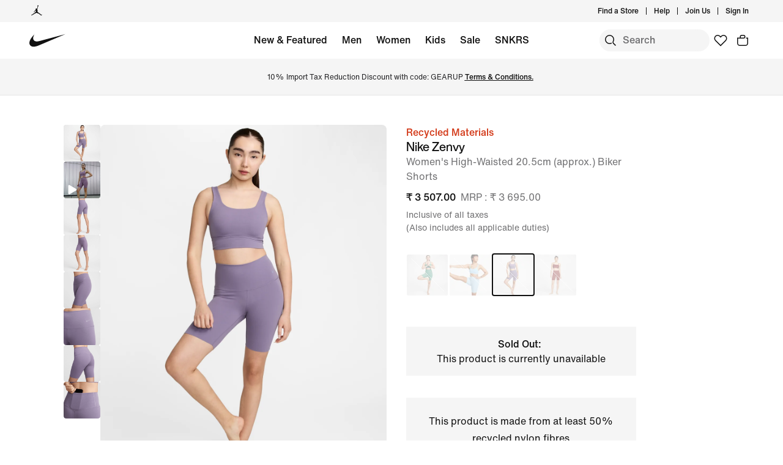

--- FILE ---
content_type: text/css
request_url: https://web-assets.stylitics.com/style.css?base=nike&version=3fd40bcdfc
body_size: 9024
content:
/* Generated at 2026-01-29T05:00:33.094Z */
/* Parameters base=nike&version=3fd40bcdfc */
.stylitics-ui-arrow-button.svelte-3dbgrn{align-items:center;background-color:var(--stylitics-ui-arrow-button-background-color,#fff);border:var(--stylitics-ui-arrow-button-border,none);border-radius:var(--stylitics-ui-arrow-button-border-radius,0);box-shadow:var(--stylitics-ui-arrow-button-box-shadow,none);cursor:pointer;display:flex;justify-content:center;padding:0;position:var(--stylitics-ui-arrow-button-position,absolute);top:var(--y-offset);transform:translateY(var(--stylitics-ui-arrow-button-translateY,-50%));z-index:1}.stylitics-ui-arrow-button.svelte-3dbgrn path:where(.svelte-3dbgrn){stroke:var(--stylitics-ui-arrow-button-icon-stroke,#fff);stroke-width:var(--stylitics-ui-arrow-button-icon-stroke-width,2)}.stylitics-ui-arrow-button.stylitics-arrow-disabled.svelte-3dbgrn path:where(.svelte-3dbgrn){stroke:var(--stylitics-ui-arrow-button-disabled-icon-stroke,#fff)}.stylitics-ui-arrow-button-round.svelte-3dbgrn{border-radius:50%}.stylitics-ui-arrow-button-round.svelte-3dbgrn,.stylitics-ui-arrow-button-square.svelte-3dbgrn{height:var(--stylitics-ui-arrow-button-size,40px);width:var(--stylitics-ui-arrow-button-size,40px)}.stylitics-ui-arrow-button-rounded-square.svelte-3dbgrn{border:var(--stylitics-ui-arrow-button-border,1px solid rgba(33,33,33,.12));border-radius:var(--stylitics-ui-arrow-button-border-radius,10px);box-shadow:var(--stylitics-ui-arrow-button-shadow,0 0 8px #2121211f);height:var(--stylitics-ui-arrow-button-size,32px);width:var(--stylitics-ui-arrow-button-size,32px)}.stylitics-ui-arrow-button-rectangle.svelte-3dbgrn{height:var(--stylitics-ui-arrow-button-height,40px);width:var(--stylitics-ui-arrow-button-width,22px)}@media (hover:hover) and (pointer:fine){.stylitics-ui-arrow-button.svelte-3dbgrn:hover:not(.stylitics-arrow-disabled){background-color:var( --stylitics-ui-arrow-button-background-color_hover,var(--stylitics-ui-arrow-button-background-color) );opacity:.6}}.stylitics-previous.svelte-3dbgrn{margin-left:0;margin-right:3px;rotate:180deg;transform:translateY(var(--stylitics-ui-arrow-button-translateY,50%))}.stylitics-arrow.svelte-3dbgrn{height:15px;margin-left:3px;overflow:visible;width:8px;z-index:1}.stylitics-arrow-disabled.svelte-3dbgrn,button.stylitics-arrow-disabled.svelte-3dbgrn:focus,button.stylitics-arrow-disabled.svelte-3dbgrn:hover{background-color:var( --stylitics-ui-arrow-button-background-color_disabled,var(--stylitics-ui-color-medium-transparent-grey) );cursor:default;opacity:var(--stylitics-ui-arrow-button-disabled-opacity,.5)}.stylitics-ui-card.svelte-1n980uu{border-radius:var(--stylitics-ui-card-border-radius,0);box-shadow:var(--stylitics-ui-card-box-shadow);height:calc(100% - var(--stylitics-ui-card-border-size, 0px)*2);max-height:var(--stylitics-ui-card-max-height);outline-offset:1px;position:relative;width:calc(100% - var(--stylitics-ui-card-border-size, 0px)*2);--stylitics-ui-card-nested-border-radius:calc(var(--stylitics-ui-card-border-radius) - var(--stylitics-ui-card-border-size))}.stylitics-ui-card.svelte-1n980uu:hover{cursor:var(--stylitics-ui-card-cursor,pointer)}.stylitics-ui-card-face.svelte-1n980uu{align-items:center;backface-visibility:hidden;background:var(--stylitics-ui-card-background,#fff);border:var(--stylitics-ui-card-border-size,1px) var(--stylitics-ui-card-border-style,solid) var(--stylitics-ui-card-border-color,#f2f2f2);border-radius:var(--stylitics-ui-card-border-radius);display:flex;flex-direction:var(--stylitics-ui-card-flex-direction,unset);height:100%;justify-content:center;outline:var(--stylitics-ui-card-border-color,#f2f2f2) var(--stylitics-ui-card-border-style,solid) var(--stylitics-ui-card-border-size,1px);position:absolute;right:0;top:0;width:100%}.stylitics-ui-card-face_back.svelte-1n980uu{border:var(--stylitics-ui-card-back-border-size,1px) var(--stylitics-ui-card-border-style,solid) var(--stylitics-ui-card-border-color,#f2f2f2)}.stylitics-bundle-badge.svelte-1n980uu{position:absolute;z-index:9}.stylitics-ui-card-cta.svelte-1n980uu{background:var(--stylitics-ui-card-cta-background,#1b1b1b);border:1px solid transparent;border-radius:30px;bottom:var(--stylitics-ui-card-cta-bottom,0);color:#fff;cursor:pointer;display:var(--stylitics-ui-card-cta-display,block);left:var(--stylitics-ui-card-cta-left,unset);margin:var(--stylitics-ui-card-cta-margin,0 auto 15px auto);padding:var(--stylitics-ui-card-cta-padding,12px 0);position:var(--stylitics-ui-card-cta-position,relative);text-align:center;text-decoration:none;text-transform:uppercase;visibility:visible;width:var(--stylitics-ui-card-cta-width,80%);z-index:2}.stylitics-ui-card-cta.svelte-1n980uu:hover{background:#fff;border:1px solid #1b1b1b;color:#1b1b1b}.stylitics-ui-card-cta-hidden.svelte-1n980uu{visibility:hidden}.stylitics-ui-card_back-header.svelte-1n980uu{align-items:center;background-color:#f4f4f4;border-bottom:1px solid #f4f4f4;cursor:default;display:flex;height:50px;justify-content:space-between;max-width:100%;width:100%}button.stylitics-ui-card-close.svelte-1n980uu{background-color:transparent;border:1px solid transparent;border-radius:12px;color:var(--black);cursor:pointer;font-size:18px;font-weight:700;margin:0;padding:10px 14px}button.stylitics-ui-card-close.svelte-1n980uu:focus-visible{outline:2px solid -webkit-focus-ring-color;outline-offset:-2px}.stylitics-ui-card-close.svelte-1n980uu:hover{opacity:.5}.stylitics-ui-card_back-header-text.svelte-1n980uu{font-weight:400;margin:0;padding-left:15px}.stylitics-ui-card-face_front.svelte-1n980uu:focus-visible{outline:2px solid -webkit-focus-ring-color;outline-offset:var(--stylitics-ui-card-outline-offset,2px)}.stylitics-ui-card-crossfade.svelte-1n980uu .stylitics-ui-card-face_front:where(.svelte-1n980uu){transition:opacity .3s}.stylitics-ui-card-crossfade.stylitics-ui-card-content-is-visible.svelte-1n980uu .stylitics-ui-card-face_front:where(.svelte-1n980uu){opacity:0;pointer-events:none;touch-action:none}.stylitics-ui-card.stylitics-ui-card-flipable.svelte-1n980uu{transform-style:preserve-3d;transition:transform 1s}.stylitics-ui-card-flipable.stylitics-ui-card-content-is-visible.svelte-1n980uu{transform:rotateY(180deg)}.stylitics-ui-card-flipable.svelte-1n980uu .stylitics-ui-card-face_back:where(.svelte-1n980uu){position:absolute;transform:rotateY(180deg);z-index:2}.stylitics-ui-card-slidable.svelte-1n980uu{box-shadow:none}.stylitics-ui-card-slidable.svelte-1n980uu .stylitics-ui-card-face_back:where(.svelte-1n980uu),.stylitics-ui-card-slidable.svelte-1n980uu .stylitics-ui-card-face_front:where(.svelte-1n980uu){box-shadow:var(--stylitics-ui-card-box-shadow);transform:translateZ(0);transition:transform .3s ease}.stylitics-ui-card-slidable.svelte-1n980uu .stylitics-ui-card-face_back:where(.svelte-1n980uu){opacity:0}.stylitics-ui-card-slidable.stylitics-ui-card-content-is-visible.svelte-1n980uu .stylitics-ui-card-face_front:where(.svelte-1n980uu){clip-path:var(--stylitics-ui-card-clip-path,unset)}.stylitics-ui-card-slidable.svelte-1n980uu,.stylitics-ui-card-slidable.svelte-1n980uu .stylitics-ui-card-face:where(.svelte-1n980uu){transition-duration:.3s;transition-property:opacity,transform;transition-timing-function:ease}.stylitics-ui-card-slidable.stylitics-ui-card-content-is-visible.svelte-1n980uu .stylitics-ui-card-face_back:where(.svelte-1n980uu){width:calc(100% + var(--stylitics-ui-card-slideout-offset, 0))}.stylitics-ui-card-content-is-visible.svelte-1n980uu .stylitics-ui-card-face_back:where(.svelte-1n980uu){display:flex;flex-direction:column;pointer-events:auto}.stylitics-ui-card.svelte-1n980uu:not(.stylitics-ui-card-flipable){height:100%;z-index:0}.stylitics-ui-card.svelte-1n980uu:not(.stylitics-ui-card-flipable) .stylitics-ui-card-face_front:where(.svelte-1n980uu){z-index:1}.stylitics-ui-card-content-is-visible.svelte-1n980uu:not(.stylitics-ui-card-flipable){height:100%;position:relative;z-index:2}.stylitics-ui-card-slidable.stylitics-ui-card-slide-left.stylitics-ui-card-content-is-visible.svelte-1n980uu .stylitics-ui-card-face_back:where(.svelte-1n980uu){border-bottom-left-radius:0;border-top-left-radius:0;opacity:1;transition:transform .3s ease,opacity 0s .1s}.stylitics-ui-card-slidable.stylitics-ui-card-content-is-visible.svelte-1n980uu .stylitics-ui-card-face_front:where(.svelte-1n980uu){border-bottom-right-radius:0;border-top-right-radius:0}.stylitics-ui-card-slidable.stylitics-ui-card-slide-left.stylitics-ui-card-content-is-visible.svelte-1n980uu .stylitics-ui-card-face_front:where(.svelte-1n980uu){transform:translate(calc(-100% + var(--stylitics-ui-card-border-size, 1px) - var(--stylitics-ui-card-slideout-offset, 0px)))}.stylitics-ui-card-slidable.stylitics-ui-card-content-is-visible.svelte-1n980uu:not(.stylitics-ui-card-slide-left) .stylitics-ui-card-face_back:where(.svelte-1n980uu){border-bottom-left-radius:0;border-top-left-radius:0;opacity:1;transform:translate(calc(100% + var(--stylitics-ui-card-border-size, 1px)));transition:transform .3s ease,opacity 0s .1s}.stylitics-ui-card-modal.svelte-1n980uu .stylitics-ui-card-face.stylitics-ui-card-face_back:where(.svelte-1n980uu){display:none}.stylitics-ui-card-slidable-horizontal.stylitics-ui-card-content-is-visible.svelte-1n980uu .stylitics-ui-card-face_back:where(.svelte-1n980uu){opacity:1;transform:translate(var(--stylitics-ui-card-horizontal-face-back-transform,0));transition:transform .3s ease,opacity 0s .1s;width:var(--stylitics-ui-card-horizontal-face-back-width,0)}.stylitics-ui-card-slidable.stylitics-ui-card-slidable-horizontal.stylitics-ui-card-slide-left.stylitics-ui-card-content-is-visible.svelte-1n980uu .stylitics-ui-card-face_front:where(.svelte-1n980uu){transform:translate(var(--stylitics-ui-card-horizontal-face-front-offset,0))}.stylitics-ui-card-hover.svelte-1n980uu .stylitics-ui-card-face_back:where(.svelte-1n980uu){opacity:0;z-index:0}.stylitics-ui-card-hover.stylitics-ui-card-content-is-visible.svelte-1n980uu .stylitics-ui-card-face_back:where(.svelte-1n980uu){opacity:.9;z-index:9}.stylitics-ui-card-hover.svelte-1n980uu .stylitics-ui-card-face_back:where(.svelte-1n980uu){transition:opacity .2s ease}.stylitics-ui-card-hover.svelte-1n980uu .stylitics-ui-card-face_front:where(.svelte-1n980uu){filter:none}.stylitics-ui-card-hover.stylitics-ui-card-content-is-visible.svelte-1n980uu .stylitics-ui-card-face_front:where(.svelte-1n980uu){filter:blur(4px)}.stylitics-ui-card-hover.svelte-1n980uu .stylitics-ui-card-face_front:where(.svelte-1n980uu){transition:filter .2s ease}.stylitics-ui-card-click.svelte-1n980uu .stylitics-ui-card-face_back:where(.svelte-1n980uu){opacity:0;transition:opacity .2s ease}.stylitics-ui-card-click.stylitics-ui-card-content-is-visible.svelte-1n980uu .stylitics-ui-card-face_back:where(.svelte-1n980uu){opacity:1;z-index:9}.stylitics-ui-card-blurred.svelte-1n980uu{box-shadow:none;opacity:.1;pointer-events:none;touch-action:none}.stylitics-ui-carousel-outer.svelte-6aml0o{display:flex;height:var(--outer-height,100%);margin:var(--outer-margin,initial);position:relative;width:var(--outer-width,100%)}.stylitics-ui-carousel-outer.svelte-6aml0o ul:where(.svelte-6aml0o){list-style-type:none;margin:0;padding:0}.stylitics-ui-carousel-outer.svelte-6aml0o li:where(.svelte-6aml0o){display:inline-block;margin:0;padding:0}.stylitics-ui-carousel-inner.svelte-6aml0o{overflow-x:clip;overflow-y:var(--stylitics-ui-carousel-overflow-y);overscroll-behavior:contain;padding:var(--stylitics-ui-carousel-padding,8px);touch-action:pan-y;width:100%}ul.stylitics-ui-carousel-card-list.svelte-6aml0o{display:grid;grid-template-columns:var(--grid-template-columns);transform:translate(var(--translateX));transition-duration:var(--transition-duration);transition-property:transform;transition-timing-function:ease-in-out;grid-gap:var(--grid-gap,16px);align-items:var(--stylitics-ui-carousel-card-list-align);height:100%;justify-content:var(--stylitics-ui-carousel-card-list-justify,unset)}li.stylitics-ui-carousel-card.svelte-6aml0o{display:inline-block;flex-flow:column;height:var(--card-height);max-height:var(--max-height);min-width:auto;overflow-x:var(--stylitics-ui-carousel-card-overflow-x);padding:0;position:relative}.stylitics-sr-only.svelte-6aml0o{height:1px;margin:-1px;overflow:hidden;position:absolute;width:1px;clip:rect(0,0,0,0);border:0}.stylitics-ui-dots.svelte-ikn3ie{bottom:var(--stylitics-ui-dots-bottom,unset);left:50%;position:absolute;transform:translate(-50%)}.stylitics-ui-dots-list.svelte-ikn3ie{display:flex;justify-content:center;margin:0;padding:0}.stylitics-ui-dot.svelte-ikn3ie{list-style:none;margin:0;padding:var(--stylitics-ui-dots-padding,15px);transition:transform .4s ease,opacity .4s ease-in-out}.stylitics-ui-dot-button.svelte-ikn3ie{background-color:#b8b8b8;border:none;border-radius:50%;height:var(--stylitics-ui-dot-button-height,10px);padding:0;width:var(--stylitics-ui-dot-button-width,10px)}.stylitics-ui-dot.svelte-ikn3ie:not(.stylitics-ui-current-dot) .stylitics-ui-dot-button:where(.svelte-ikn3ie):not(.stylitics-ui-dot-button-disabled):hover{background-color:var(--stylitics-ui-dot-hover-background,#353535ba);cursor:pointer}.stylitics-ui-current-dot.svelte-ikn3ie .stylitics-ui-dot-button:where(.svelte-ikn3ie):not(.stylitics-ui-dot-button-disabled){background-color:var(--stylitics-ui-dot-current-background,#353535);cursor:default;transition:background-color .1s ease-in-out}path.svelte-lvadxk{transition:fill .4s ease-in-out}.stylitics-icon-size-m.svelte-lvadxk .stylitics-icon-part-scale:where(.svelte-lvadxk){transform:scale(1.5)}.stylitics-icon-size-l.svelte-lvadxk .stylitics-icon-part-scale:where(.svelte-lvadxk){transform:scale(1.75)}.stylitics-icon-size-xl.svelte-lvadxk .stylitics-icon-part-scale:where(.svelte-lvadxk){transform:scale(2)}.stylitics-ui-icon-plus.svelte-lvadxk{bottom:var(--stylitics-ui-icon-plus-bottom,10px);position:var(--stylitics-ui-icon-plus-position,absolute);right:var(--stylitics-ui-icon-plus-right,10px);z-index:var(--stylitics-ui-icon-plus-z-index)}.stylitics-ui-icon-plus.svelte-lvadxk circle:where(.svelte-lvadxk){stroke:var(--stylitics-ui-icon-plus-circle-stroke,#e1e1e1)}.stylitics-ui-icon-plus.svelte-lvadxk line:where(.svelte-lvadxk){stroke:var(--stylitics-ui-icon-plus-line-stroke,#000);stroke-linecap:round;stroke-linejoin:round}.stylitics-ui-icon-plus.svelte-lvadxk circle:where(.svelte-lvadxk),.stylitics-ui-icon-plus.svelte-lvadxk line:where(.svelte-lvadxk){transition:stroke .2s ease,fill .2s ease}.stylitics-ui-icon-plus.svelte-lvadxk .stylitics-ui-icon-plus-circle:where(.svelte-lvadxk){fill:var(--stylitics-ui-icon-plus-circle-fill,#fff);paint-order:stroke;shape-rendering:geometricprecision}.stylitics-ui-icon-plus.svelte-lvadxk:hover circle:where(.svelte-lvadxk):not(.stylitics-ui-icon-plus-circle){stroke:var(--stylitics-ui-icon-plus-circle-stroke-hover,#000)}.stylitics-ui-icon-plus.svelte-lvadxk:hover .stylitics-ui-icon-plus-circle:where(.svelte-lvadxk){fill:var(--stylitics-ui-icon-plus-circle-fill-hover,#000);transition:stroke .2s ease,fill .2s ease}.stylitics-ui-icon-plus.svelte-lvadxk:hover line:where(.svelte-lvadxk){stroke:var(--stylitics-ui-icon-plus-line-stroke-hover,#000);transition:stroke .2s ease,fill .2s ease}@media (max-width:480px){.stylitics-ui-icon-plus.svelte-lvadxk{bottom:var(--stylitics-ui-icon-plus-bottom,5px);right:var(--stylitics-ui-icon-plus-right,5px)}}.stylitics-icon-swap.svelte-lvadxk{background-color:var(--stylitics-ui-icon-swap-background);border-radius:var(--stylitics-ui-icon-swap-border-radius);display:var(--stylitics-ui-icon-swap-display);position:var(--stylitics-ui-icon-swap-position);right:var(--stylitics-ui-icon-swap-right);top:var(--stylitics-ui-icon-swap-top)}.stylitics-icon-top-right-arrow.svelte-lvadxk g:where(.svelte-lvadxk){fill:var(--stylitics-ui-icon-top-right-arrow-fill,#000)}.stylitics-ui-icon-plus-large.svelte-lvadxk{height:auto;position:var(--stylitics-ui-icon-plus-large-position,absolute);right:var(--stylitics-ui-icon-plus-large-right);top:var(--stylitics-ui-icon-plus-large-top);width:100%}.stylitics-ui-icon-plus-large.svelte-lvadxk path:where(.svelte-lvadxk){stroke:var(--stylitics-ui-icon-plus-large-stroke,#bbbbc5);stroke-linecap:var(--stylitics-ui-icon-plus-large-stroke-linecap,round);stroke-linejoin:var(--stylitics-ui-icon-plus-large-stroke-linejoin,round);stroke-width:var(--stylitics-ui-icon-plus-large-stroke-width,2)}.stylitics-ui-icon-arrow-scribble.svelte-lvadxk{padding:8px 0 0}.stylitics-ui-icon-arrow-pin.svelte-lvadxk{position:absolute;right:-15px;top:-15px;z-index:9}.stylitics-ui-icon-tap.svelte-lvadxk{animation:resetAnim 2s infinite;background:#ffffffde;border-radius:50%;width:40px}.stylitics-wave-1.svelte-lvadxk,.stylitics-wave-2.svelte-lvadxk,.stylitics-wave-3.svelte-lvadxk{animation-fill-mode:forwards;animation-iteration-count:infinite;animation-timing-function:ease-in-out;opacity:0}.stylitics-wave-1.svelte-lvadxk{animation-duration:2s;animation-name:stylitics-fade-wave-1}.stylitics-wave-2.svelte-lvadxk{animation-duration:2s;animation-name:stylitics-fade-wave-2}.stylitics-wave-3.svelte-lvadxk{animation-duration:2s;animation-name:stylitics-fade-wave-3}.stylitics-ui-icon-gift-box.svelte-lvadxk{filter:drop-shadow(1px 1px 2px #00000033);height:28px;width:28px}.stylitics-ui-icon-path-box.svelte-lvadxk{fill:#ffd15c}.stylitics-ui-icon-path-bow.svelte-lvadxk{fill:#f1543f}.stylitics-ui-icon-path-ribbon.svelte-lvadxk{fill:#ff7058}.stylitics-ui-icon-path-lid.svelte-lvadxk{fill:#f8b64c}.stylitics-ui-icon-path-lid-shadow.svelte-lvadxk{fill:#c47920;opacity:.2}.stylitics-ui-icon-like-path-1.svelte-lvadxk{fill:var(--stylitics-ui-icon-like-path-1-fill,#5e5e5e)}.stylitics-ui-icon-like-path-2.svelte-lvadxk{fill:var(--stylitics-ui-icon-like-path-2-fill,#fff)}.stylitics-ui-icon-dislike-path-1.svelte-lvadxk{fill:var(--stylitics-ui-icon-dislike-path-1-fill,#5e5e5e)}.stylitics-ui-icon-dislike-path-2.svelte-lvadxk{fill:var(--stylitics-ui-icon-dislike-path-2-fill,#fff)}.stylitics-ui-icon-remix.svelte-lvadxk{max-height:30px;max-width:30px}.stylitics-ui-icon-remix.svelte-lvadxk path:where(.svelte-lvadxk){fill:var(--stylitics-ui-icon-remix-fill,#f76363)}.stylitics-ui-price-discount.svelte-yuvjva{background:var(--stylitics-ui-price-discount-background,#c70000);border:var(--stylitics-ui-price-discount-border,unset);border-radius:var(--stylitics-ui-price-discount-border-radius,unset);box-shadow:var(--stylitics-ui-price-discount-box-shadow,unset);color:var(--stylitics-ui-price-discount-color,#fff);font-size:var(--stylitics-ui-price-discount-font-size,.9rem);font-weight:var(--stylitics-ui-price-discount-font-weight,400);left:var(--stylitics-ui-price-discount-left);margin:0;padding:var(--stylitics-ui-price-discount-padding,2px 4px);position:var(--stylitics-ui-price-discount-position);top:var(--stylitics-ui-price-discount-top);width:-moz-fit-content;width:fit-content;-webkit-font-smoothing:antialiased;text-box-trim:trim-both}.stylitics-ui-image-discount.svelte-yuvjva{left:2%;position:absolute;top:2%;z-index:2}.stylitics-ui-price-discount-text.svelte-yuvjva{padding-left:2px}.stylitics-ui-price-discount-boxy-black.svelte-yuvjva{--stylitics-ui-price-discount-background:var(--stylitics-theme-boxy-black-background);--stylitics-ui-price-discount-border-radius:var(--stylitics-theme-boxy-black-border-radius);--stylitics-ui-price-discount-color:var(--stylitics-theme-boxy-black-font-color);--stylitics-ui-price-discount-font-family:var(--stylitics-theme-boxy-black-font-family);--stylitics-ui-price-discount-font-weight:var(--stylitics-theme-boxy-black-font-weight)}.stylitics-ui-price-discount-white-minimalist.svelte-yuvjva{--stylitics-ui-price-discount-background:var(--stylitics-theme-white-minimalist-background);--stylitics-ui-price-discount-border-radius:var(--stylitics-theme-white-minimalist-border-radius);--stylitics-ui-price-discount-box-shadow:var(--stylitics-theme-white-minimalist-box-shadow);--stylitics-ui-price-discount-color:var(--stylitics-theme-white-minimalist-font-color);--stylitics-ui-price-discount-font-family:var(--stylitics-theme-white-minimalist-font-family);--stylitics-ui-price-discount-font-weight:var(--stylitics-theme-white-minimalist-font-weight);--stylitics-ui-price-discount-padding:5px 7px}.stylitics-ui-price-discount-soft-minimal.svelte-yuvjva{--stylitics-ui-price-discount-background:var(--stylitics-theme-soft-minimal-background);--stylitics-ui-price-discount-border-radius:var(--stylitics-theme-soft-minimal-border-radius);--stylitics-ui-price-discount-box-shadow:var(--stylitics-theme-soft-minimal-box-shadow);--stylitics-ui-price-discount-color:var(--stylitics-theme-soft-minimal-font-color);--stylitics-ui-price-discount-font-family:var(--stylitics-theme-soft-minimal-font-family);--stylitics-ui-price-discount-font-weight:var(--stylitics-theme-soft-minimal-font-weight);--stylitics-ui-price-discount-font-size:14px;--stylitics-ui-price-discount-padding:6px 10px}.stylitics-ui-price-discount-gray-sophisticated.svelte-yuvjva{--stylitics-ui-price-discount-background:var(--stylitics-theme-gray-sophisticated-background);--stylitics-ui-price-discount-border-radius:var(--stylitics-theme-gray-sophisticated-border-radius);--stylitics-ui-price-discount-box-shadow:var(--stylitics-theme-gray-sophisticated-box-shadow);--stylitics-ui-price-discount-color:var(--stylitics-theme-gray-sophisticated-font-color);--stylitics-ui-price-discount-font-family:var(--stylitics-theme-gray-sophisticated-font-family);--stylitics-ui-price-discount-font-weight:var(--stylitics-theme-gray-sophisticated-font-weight);--stylitics-ui-price-discount-padding:6px 8px}.stylitics-ui-price-discount-bright-minimal.svelte-yuvjva{--stylitics-ui-price-discount-background:var(--stylitics-theme-bright-minimal-color-white);--stylitics-ui-price-discount-border-radius:var(--stylitics-theme-bright-minimal-border-radius);--stylitics-ui-price-discount-border:var(--stylitics-theme-bright-minimal-border);--stylitics-ui-price-discount-color:var(--stylitics-theme-bright-minimal-color-red);--stylitics-ui-price-discount-font-size:14px}.stylitics-ui-price-discount-tropical-gradient.svelte-yuvjva{--stylitics-ui-price-discount-background:var(--stylitics-theme-tropical-gradient-gradient);--stylitics-ui-price-discount-color:var(--stylitics-theme-tropical-gradient-color-white)}.stylitics-ui-price-discount-raised-gray.svelte-yuvjva{--stylitics-ui-price-discount-background:var(--stylitics-theme-raised-gray-color-gray-light);--stylitics-ui-price-discount-border-radius:var(--stylitics-theme-raised-gray-border-radius);--stylitics-ui-price-discount-border:var(--stylitics-theme-raised-gray-border-width) var(--stylitics-theme-raised-gray-border-style) var(--stylitics-theme-raised-gray-color-gray-medium);--stylitics-ui-price-discount-color:var(--stylitics-theme-raised-gray-color-gray-dark)}p.stylitics-ui-price.svelte-1lyske3{display:var(--stylitics-ui-price-display,block);font-family:var(--stylitics-ui-font-family);gap:var(--stylitics-ui-price-gap,unset);height:var(--stylitics-ui-price-height);line-height:var(--stylitics-ui-price-line-height);margin:0;padding:var(--stylitics-ui-price-padding)}p.stylitics-item-price.stylitics-item-price-discount.svelte-1lyske3{align-items:var(--stylitics-ui-price-discount-align-items);width:var(--stylitics-ui-price-discount-width,100%)}span.stylitics-ui-regular-price.svelte-1lyske3{color:var(--stylitics-ui-price-color,#000);font-size:var(--stylitics-ui-price-font-size,unset);font-weight:500;overflow:var(--stylitics-ui-price-overflow,visible)}span.stylitics-ui-regular-price-slashed.svelte-1lyske3{color:var(--stylitics-ui-price-slashed-color,#767676);font-size:var(--stylitics-ui-price-slashed-font-size,var(--stylitics-ui-price-font-size,unset));font-weight:var(--stylitics-ui-price-slashed-font-weight,400);text-decoration:line-through}span.stylitics-ui-sale-price.svelte-1lyske3{color:var(--stylitics-ui-sale-price-color,var(--stylitics-ui-price-color,#000));display:var(--stylitics-ui-sale-price-display,contents);font-size:var(--stylitics-ui-sale-price-font-size,var(--stylitics-ui-price-font-size,unset));font-weight:var(--stylitics-ui-sale-price-font-weight,500)}span.stylitics-ui-price-masking.svelte-1lyske3{color:var(--stylitics-ui-price-discount-background,#c70000)}.stylitics-ui-item-info.svelte-1blgor{all:unset;border-bottom:var(--stylitics-ui-item-info-border-bottom,1px solid #eee);cursor:pointer;display:flex;flex-direction:var(--stylitics-ui-item-info-flex-direction,row);gap:var(--stylitics-ui-item-info-gap,10px);height:var(--stylitics-ui-item-info-height);outline:revert;padding:var(--stylitics-ui-item-info-padding,16px 10px)}.stylitics-ui-item-info.svelte-1blgor:focus-visible{outline:2px solid -webkit-focus-ring-color;outline-offset:-3px}.stylitics-ui-item-info.svelte-1blgor:hover{cursor:pointer}.stylitics-ui-item-info.svelte-1blgor:hover .stylitics-ui-item-info-name:where(.svelte-1blgor) *{text-decoration:underline}.stylitics-ui-item-info-wrap-has-replacements.svelte-1blgor{border-bottom:none;padding:5px 10px}.stylitics-ui-item-info-image-wrap.svelte-1blgor{align-items:center;aspect-ratio:var(--stylitics-ui-item-info-image-wrap-aspect-ratio,1);background:var(--stylitics-ui-item-info-image-wrap-background,transparent);border:var(--stylitics-ui-item-info-image-wrap-border,none);border-radius:var(--stylitics-ui-item-info-image-wrap-border-radius,0);display:flex;justify-content:center;max-height:var(--stylitics-ui-item-info-image-wrap-max-height,120px);max-width:var(--stylitics-ui-item-info-image-wrap-max-width,120px);min-height:var(--stylitics-ui-item-info-image-wrap-min-height,98px);min-width:var(--stylitics-ui-item-info-image-wrap-min-width,98px);padding:var(--stylitics-ui-item-info-image-wrap-padding,5px);position:relative}.stylitics-ui-item-info-image-wrap img{height:auto;max-height:100%;max-width:100%;width:auto}.stylitics-ui-item-info-details.svelte-1blgor{display:flex;flex-direction:column;gap:var(--stylitics-ui-item-info-details-gap,5px);justify-content:var(--stylitics-ui-item-info-details-justify-content,space-between);padding:var(--stylitics-ui-item-info-details-padding,unset);width:100%}.stylitics-ui-item-info-details-inner.svelte-1blgor{align-items:center;display:flex;gap:10px}.stylitics-ui-item-info-brand.svelte-1blgor,.stylitics-ui-item-info-cta.svelte-1blgor,.stylitics-ui-item-info-name.svelte-1blgor{all:unset;color:var(--black);cursor:pointer;font-size:14px;font-weight:500}.stylitics-ui-item-info-name.svelte-1blgor{-webkit-box-orient:vertical;display:-webkit-box;-webkit-line-clamp:2;line-clamp:2;line-height:1rem;min-height:30px;overflow:hidden;text-overflow:ellipsis;width:var(--width)}.stylitics-ui-item-info-price.svelte-1blgor{height:-moz-max-content;height:max-content;width:var(--width,-moz-max-content);width:var(--width,max-content)}.stylitics-ui-item-info-name.svelte-1blgor:hover{color:var(--gray);opacity:.5;text-decoration:underline}.stylitics-ui-item-info-brand.svelte-1blgor,.stylitics-ui-item-info-cta.svelte-1blgor{height:-moz-max-content;height:max-content;width:-moz-max-content;width:max-content}.stylitics-ui-item-info-cta.svelte-1blgor{align-self:var(--stylitics-ui-item-info-cta-align-self,end)}.stylitics-ui-item-info-horizontal.svelte-1blgor{border:none;display:flex;flex-direction:column;gap:10px;height:100%;justify-content:center;overflow-x:hidden;padding:0;position:relative;width:100%}.stylitics-ui-item-info-horizontal.svelte-1blgor .stylitics-ui-item-info-image-wrap:where(.svelte-1blgor){max-height:var(--stylitics-ui-item-info-image-wrap-max-height,100%);max-width:var(--stylitics-ui-item-info-image-wrap-max-width,100%);min-height:200px;min-width:200px;position:relative}.stylitics-ui-item-info-horizontal.stylitics-ui-item-info.svelte-1blgor:hover{background-color:transparent;border-radius:12px;opacity:.7;text-decoration:underline}.stylitics-ui-item-info-expanded-mnm.svelte-1blgor{display:flex;flex-direction:column;max-width:100px;padding:0 18px 0 0}.stylitics-ui-item-info-expanded-mnm.stylitics-ui-anchor-item-info.svelte-1blgor{border:none;flex-direction:row}.stylitics-ui-item-info-expanded-mnm.svelte-1blgor .stylitics-ui-item-info-cta:where(.svelte-1blgor){display:none}.stylitics-ui-item-info-expanded-mnm.stylitics-ui-anchor-item-info.svelte-1blgor .stylitics-ui-item-info-cta:where(.svelte-1blgor){display:block}.stylitics-ui-item-info-expanded-mnm.svelte-1blgor .stylitics-ui-item-info-details-inner:where(.svelte-1blgor){align-items:flex-start;flex-direction:column}.stylitics-ui-item-info-atc.svelte-1blgor{border-bottom:none;padding:16px 10px 0}.stylitics-ui-item-info-atc.svelte-1blgor .stylitics-ui-item-info-cta:where(.svelte-1blgor){display:none}.stylitics-ui-label.svelte-186v3kn{background:var(--stylitics-ui-label-background-color,#fff);border:var(--stylitics-ui-label-border,2px solid var(--stylitics-ui-label-border-color,#000));border-radius:var(--stylitics-ui-label-border-radius,100px);bottom:var(--stylitics-ui-label-bottom,unset);box-shadow:var(--stylitics-ui-label-box-shadow,none);color:var(--stylitics-ui-label-font-color,#000);font-family:var(--stylitics-ui-label-font-family);font-size:var(--stylitics-ui-label-font-size);font-weight:var(--stylitics-ui-label-font-weight);height:-moz-min-content;height:min-content;left:var(--stylitics-ui-label-left,unset);margin:0;max-width:95%;padding:var(--stylitics-ui-label-padding,6px 16px);position:var(--stylitics-ui-label-position,relative);right:var(--stylitics-ui-label-right,unset);text-box-trim:trim-both;top:var(--stylitics-ui-label-top,unset);width:-moz-max-content;width:max-content;z-index:1}.stylitics-ui-label-force-hide.svelte-186v3kn{display:none!important}.stylitics-ui-label-right.svelte-186v3kn{left:unset;right:10px}.stylitics-ui-label-rel.svelte-186v3kn{left:0;position:relative;top:0}.stylitics-ui-label-style-boxy-black.svelte-186v3kn{--stylitics-ui-label-background-color:var(--stylitics-theme-boxy-black-background);--stylitics-ui-label-border-radius:var(--stylitics-theme-boxy-black-border-radius);--stylitics-ui-label-border:var(--stylitics-theme-boxy-black-border);--stylitics-ui-label-font-weight:var(--stylitics-theme-boxy-black-font-weight);--stylitics-ui-label-font-size:var(--stylitics-theme-boxy-black-font-size);--stylitics-ui-label-font-family:var(--stylitics-theme-boxy-black-font-family);--stylitics-ui-label-font-color:var(--stylitics-theme-boxy-black-font-color);--stylitics-ui-label-padding:8px 16px;align-items:center;display:flex}.stylitics-ui-label-style-white-minimalist.svelte-186v3kn{--stylitics-ui-label-background-color:var(--stylitics-theme-white-minimalist-background);--stylitics-ui-label-border-radius:var(--stylitics-theme-white-minimalist-border-radius);--stylitics-ui-label-border:var(--stylitics-theme-white-minimalist-border);--stylitics-ui-label-box-shadow:none;--stylitics-ui-label-font-weight:var(--stylitics-theme-white-minimalist-font-weight);--stylitics-ui-label-font-size:var(--stylitics-theme-white-minimalist-font-size);--stylitics-ui-label-font-weight:var(--stylitics-theme-white-minimalist-font-family);--stylitics-ui-label-font-color:var(--stylitics-theme-white-minimalist-font-color);--stylitics-ui-label-padding:8px 12px;letter-spacing:-.408px;line-height:14px}.stylitics-ui-label-style-white-minimalist.stylitics-ui-label-after.svelte-186v3kn{--stylitics-ui-label-box-shadow:var(--stylitics-theme-white-minimalist-box-shadow)}.stylitics-ui-label-style-soft-minimal.svelte-186v3kn{--stylitics-ui-label-background-color:var(--stylitics-theme-soft-minimal-background);--stylitics-ui-label-border-radius:var(--stylitics-theme-soft-minimal-border-radius);--stylitics-ui-label-box-shadow:none;--stylitics-ui-label-font-weight:var(--stylitics-theme-soft-minimal-font-weight);--stylitics-ui-label-font-size:var(--stylitics-theme-soft-minimal-font-size);--stylitics-ui-label-font-family:var(--stylitics-theme-soft-minimal-font-family);--stylitics-ui-label-font-color:var(--stylitics-theme-soft-minimal-font-color);--stylitics-ui-label-padding:8px 19px;line-height:24px}.stylitics-ui-label-style-soft-minimal.stylitics-ui-label-after.svelte-186v3kn{--stylitics-ui-label-border:none;--stylitics-ui-label-box-shadow:var(--stylitics-theme-soft-minimal-box-shadow)}.stylitics-ui-label-style-gray-sophisticated.svelte-186v3kn{--stylitics-ui-label-background-color:var(--stylitics-theme-gray-sophisticated-background);--stylitics-ui-label-border-radius:var( --stylitics-ui-card-nested-border-radius,var(--stylitics-theme-gray-sophisticated-border-radius) ) 0 var(--stylitics-ui-card-nested-border-radius,var(--stylitics-theme-gray-sophisticated-border-radius)) 0;--stylitics-ui-label-border:var(--stylitics-theme-gray-sophisticated-border);--stylitics-ui-label-top:0;--stylitics-ui-label-left:0;padding:10px 20px}.stylitics-ui-label-style-boxy-red.svelte-186v3kn{--stylitics-ui-label-background-color:var(--stylitics-theme-boxy-red-color-white);--stylitics-ui-label-border-radius:var(--stylitics-theme-boxy-red-border-radius);--stylitics-ui-label-border:var(--stylitics-theme-boxy-red-border);--stylitics-ui-label-font-color:var(--stylitics-theme-boxy-red-color-red);--stylitics-ui-label-font-weight:var(--stylitics-theme-boxy-red-font-weight);--stylitics-ui-label-font-size:var(--stylitics-theme-boxy-red-font-size);text-transform:uppercase;--stylitics-ui-label-padding:5px 9px}.stylitics-ui-label-style-bright-minimal.svelte-186v3kn{--stylitics-ui-label-background-color:var(--stylitics-theme-bright-minimal-color-white);--stylitics-ui-label-border-radius:var(--stylitics-theme-bright-minimal-border-radius);--stylitics-ui-label-border:var(--stylitics-theme-bright-minimal-border);--stylitics-ui-label-font-color:var(--stylitics-theme-bright-minimal-color-gray)}.stylitics-ui-label-style-tropical-gradient.svelte-186v3kn{--stylitics-ui-label-background-color:var(--stylitics-theme-tropical-gradient-background);--stylitics-ui-label-border-radius:var(--stylitics-theme-tropical-gradient-border-radius);--stylitics-ui-label-border:none;--stylitics-ui-label-font-color:var(--stylitics-theme-tropical-gradient-color-purple);padding:13px;text-transform:uppercase}.stylitics-ui-card .stylitics-ui-label-style-raised-gray.svelte-186v3kn{--stylitics-ui-label-top:-18px}.stylitics-ui-label.stylitics-ui-label-style-boxy-black svg{margin-right:10px}.stylitics-ui-label-style-raised-gray.svelte-186v3kn{--stylitics-ui-label-background-color:var(--stylitics-theme-raised-gray-color-gray-light);--stylitics-ui-label-border-radius:var(--stylitics-theme-raised-gray-border-radius);--stylitics-ui-label-border:var(--stylitics-theme-raised-gray-border-width) var(--stylitics-theme-raised-gray-border-style) var(--stylitics-theme-raised-gray-color-gray-medium);--stylitics-ui-label-font-color:var(--stylitics-theme-raised-gray-color-gray-dark)}.stylitics-ui-label-style-gift-box.svelte-186v3kn{--stylitics-ui-label-border-radius:10rem;--stylitics-ui-label-background-color:#3fb8f133;--stylitics-ui-label-border:1px solid color-mix(in oklab,var(--stylitics-ui-label-background-color) 42%,#0000001f 10%);align-items:center;-webkit-backdrop-filter:blur(14px) saturate(160%);backdrop-filter:blur(14px) saturate(160%);background:radial-gradient(120% 160% at 20% 15%,#ffffffa6 0,#fff0 55%),linear-gradient(180deg,#fff6,#ffffff26),color-mix(in oklab,var(--stylitics-ui-label-background-color) 55%,transparent);box-shadow:inset 0 0 0 1px color-mix(in oklab,#fff 40%,transparent),inset 0 1px 1px #ffffff73,inset 0 -1px 1px #00000014,0 3px 5px #0000000d,-2px 4px 3px #0000000d;display:flex;gap:10px;height:-moz-fit-content;height:fit-content;padding:8px 16px}.stylitics-ui-label.stylitics-discount-label.svelte-186v3kn{gap:.25em}.stylitics-ui-label-text.svelte-186v3kn{text-align:left;text-wrap:auto}@media (max-width:790px){.stylitics-ui-label.svelte-186v3kn .stylitics-icon-size-s:where(.svelte-186v3kn){display:none}}.stylitics-ui-main-and-detail-content.svelte-16tjfk8{align-items:center;display:flex;flex-direction:row;height:100%;overflow:hidden;width:100%}.stylitics-ui-main-and-detail-content-mobile.svelte-16tjfk8{flex-direction:column}.stylitics-ui-main-and-detail-collage.svelte-16tjfk8{align-items:center;background:var(--stylitics-ui-main-and-detail-collage-background);display:flex;height:100%;justify-content:center;position:relative;width:var(--stylitics-ui-main-and-detail-collage-width,55%)}.stylitics-ui-main-and-detail-item-list.svelte-16tjfk8{height:calc(100% - 40px);margin:0;overflow-x:hidden;overflow-y:auto;padding:25px 10px 15px;width:var(--stylitics-ui-main-and-detail-item-list-width,45%)}.stylitics-ui-main-and-detail-content-mobile.svelte-16tjfk8 .stylitics-ui-main-and-detail-item-list:where(.svelte-16tjfk8){width:100%}h1.stylitics-ui-main-and-detail-header.svelte-16tjfk8{align-self:flex-start;font-size:16px;font-weight:500;margin:0 0 -15px;padding:20px 15px}.stylitics-ui-close.svelte-117uz21{background-color:var(--stylitics-ui-close-bcg-color,#eee);border:none;border-radius:var(--stylitics-ui-close-hover-border-radius,12px);cursor:pointer;line-height:0;padding:var(--stylitics-ui-close-padding,10px);position:absolute;right:20px;top:8px;width:-moz-fit-content;width:fit-content}.stylitics-ui-close.svelte-117uz21:hover{background-color:var(--stylitics-ui-close-hover-bcg-color,#eee);opacity:var(--stylitics-ui-close-hover-opacity,.5)}dialog.stylitics-ui-modal.svelte-1eqsqiw::backdrop{background-color:var(--stylitics-ui-modal-backdrop,rgba(34,34,34,.6))}.stylitics-ui-modal[open].svelte-1eqsqiw{border:none;border-radius:var(--stylitics-ui-modal-border-radius,12px);cursor:auto;display:flex;height:var(--stylitics-ui-modal-height,100%);max-height:var(--stylitics-ui-modal-max-height,600px);max-width:var(--stylitics-ui-modal-max-width,800px);padding:0;width:var(--stylitics-ui-modal-width,100%)}.stylitics-ui-modal[open].svelte-1eqsqiw,dialog.stylitics-ui-modal[open].svelte-1eqsqiw::backdrop{animation:svelte-1eqsqiw-fade-in .4s cubic-bezier(.39,.575,.565,1) both;margin:var(--stylitics-ui-modal-margin,auto)}.stylitics-ui-modal[open].stylitics-ui-modal-non-modal.svelte-1eqsqiw{box-shadow:0 0 20px #00000038;display:block;height:var(--stylitics-ui-modal-non-modal-height,600px);left:var(--stylitics-ui-modal-non-modal-left,50vw);position:var(--stylitics-ui-modal-non-modal-position,fixed);right:var(--stylitics-ui-modal-non-modal-right,unset);top:var(--stylitics-ui-modal-non-modal-top,50vh);transform:var(--stylitics-ui-modal-non-modal-transform,translate(-50%,-50%));transform-origin:center;width:var(--stylitics-ui-modal-non-modal-width,800px);z-index:var(--stylitics-ui-modal-non-modal-z-index,100)}.stylitics-ui-modal-overlay.svelte-1eqsqiw{animation:svelte-1eqsqiw-fade-in .4s cubic-bezier(.39,.575,.565,1) both;background-color:var(--stylitics-ui-modal-backdrop,rgba(34,34,34,.6));inset:0;position:absolute;z-index:var(--stylitics-ui-modal-non-modal-z-index,50)}.stylitics-ui-modal-content.svelte-1eqsqiw{background-color:#fff;border-radius:var(--stylitics-ui-modal-content-border-radius,12px);display:flex;flex-direction:column;height:100%;overflow:var(--stylitics-ui-modal-content-overflow,unset);width:100%}@keyframes svelte-1eqsqiw-fade-in{0%{opacity:0}to{opacity:1}}@keyframes svelte-1eqsqiw-slide-top{0%{transform:translateY(200px)}to{transform:translateY(0)}}@media (max-width:768px){.stylitics-ui-modal[open].stylitics-ui-modal-non-modal.svelte-1eqsqiw,.stylitics-ui-modal[open].svelte-1eqsqiw{animation:svelte-1eqsqiw-slide-top .3s cubic-bezier(.25,.46,.45,.94) both;border-radius:12px 12px 0 0;height:var(--stylitics-ui-modal-height-mobile,90%);margin-bottom:0;max-height:var(--stylitics-ui-modal-max-height-mobile,90%);max-width:var(--stylitics-ui-modal-max-width-mobile,100%);width:var(--stylitics-ui-modal-width-mobile,100%)}.stylitics-ui-modal[open].stylitics-ui-modal-non-modal.svelte-1eqsqiw{left:0;top:20%}.stylitics-ui-modal-content.svelte-1eqsqiw{height:100%;max-height:100%;max-width:100%;width:100%}}.stylitics-ui-pill-counter.svelte-u7dl2n{align-items:center;background:var(--stylitics-ui-pill-counter-background,#fff);border:var(--stylitics-ui-pill-counter-border,none);border-radius:var(--stylitics-ui-pill-counter-border-radius,100px);bottom:var(--stylitics-ui-pill-counter-bottom);display:inline-flex;font-family:Helvetica Neue,Arial,sans-serif;font-size:14px;font-style:normal;font-weight:500;gap:var(--stylitics-ui-pill-counter-gap);left:var(--stylitics-ui-pill-counter-left);line-height:16px;max-width:-moz-fit-content;max-width:fit-content;position:var(--stylitics-ui-pill-counter-position,initial);right:var(--stylitics-ui-pill-counter-right);top:var(--stylitics-ui-pill-counter-top)}.stylitics-pill-counter-legacy.svelte-u7dl2n{background:var(--stylitics-ui-pill-counter-background,#767676);color:var(--stylitics-ui-pill-counter-color,#fff);font-size:16px;font-weight:400;line-height:24px;max-width:66px;padding:8px 16px}.stylitics-pill-counter-str.svelte-u7dl2n{background:var(--stylitics-ui-pill-counter-background,#eee);color:var(--stylitics-ui-pill-counter-color,#212121);font-weight:400;padding:4px 8px}.stylitics-pill-counter-dimension-inline.svelte-u7dl2n,.stylitics-pill-counter-dimension.svelte-u7dl2n{color:var(--stylitics-ui-pill-counter-color,#6d6d6d);font-family:-apple-system,BlinkMacSystemFont,Helvetica Neue,Arial,sans-serif;font-weight:500}.stylitics-pill-counter-dimension.svelte-u7dl2n{border:var(--stylitics-ui-pill-counter-border,1px solid rgba(33,33,33,.12));padding:5px 13px}:host,body{--stylitics-ui-color-white:#fff;--stylitics-ui-color-transparent-white:hsla(0,0%,100%,.75);--stylitics-ui-color-pure-black:#000;--stylitics-ui-color-black:#212121;--stylitics-ui-color-dark-grey:#6b6b6b;--stylitics-ui-color-medium-transparent-grey:hsla(0,0%,65%,.63);--stylitics-ui-color-medium-grey:#919191;--stylitics-ui-color-light-transparent-grey:hsla(0,0%,93%,.54);--stylitics-ui-color-light-grey:#ddd;--stylitics-ui-font-family:"Helvetica Neue",sans-serif;--stylitics-ui-border:1px solid var(--stylitics-ui-color-light-grey,#ddd);--stylitics-ui-border-radius:8px;--stylitics-theme-boxy-black-color-black:var(--stylitics-ui-color-pure-black);--stylitics-theme-boxy-black-background:var(--stylitics-theme-boxy-black-color-black);--stylitics-theme-boxy-black-border-radius:0px;--stylitics-theme-boxy-black-border:none;--stylitics-theme-boxy-black-font-weight:700;--stylitics-theme-boxy-black-font-size:14px;--stylitics-theme-boxy-black-font-family:-apple-system,BlinkMacSystemFont,"Segoe UI","Helvetica Neue",Roboto,Oxygen,Ubuntu,Cantarell,"Open Sans",sans-serif;--stylitics-theme-boxy-black-font-color:#eee;--stylitics-theme-white-minimalist-background:#fff;--stylitics-theme-white-minimalist-border-radius:8px;--stylitics-theme-white-minimalist-border:none;--stylitics-theme-white-minimalist-box-shadow:0px 0px 4px rgba(0,0,0,.16);--stylitics-theme-white-minimalist-font-weight:400;--stylitics-theme-white-minimalist-font-size:16px;--stylitics-theme-white-minimalist-font-family:-apple-system,BlinkMacSystemFont,"Segoe UI","Helvetica Neue",Roboto,Oxygen,Ubuntu,Cantarell,"Open Sans",sans-serif;--stylitics-theme-white-minimalist-font-color:#000;--stylitics-theme-soft-minimal-background:#fff;--stylitics-theme-soft-minimal-border-radius:32px;--stylitics-theme-soft-minimal-box-shadow:0px 4px 10px 4px rgba(0,0,0,.05);--stylitics-theme-soft-minimal-font-weight:600;--stylitics-theme-soft-minimal-font-size:16px;--stylitics-theme-soft-minimal-font-family:-apple-system,BlinkMacSystemFont,"Segoe UI","Helvetica Neue",Roboto,Oxygen,Ubuntu,Cantarell,"Open Sans",sans-serif;--stylitics-theme-soft-minimal-font-color:#1e1e1e;--stylitics-theme-gray-sophisticated-background:#ececec;--stylitics-theme-gray-sophisticated-border:none;--stylitics-theme-gray-sophisticated-border-radius:7px;--stylitics-theme-gray-sophisticated-font-color:#000;--stylitics-theme-boxy-red-color-red:#c00;--stylitics-theme-boxy-red-color-white:#fff;--stylitics-theme-boxy-red-border:2px solid var(--stylitics-theme-boxy-red-color-red);--stylitics-theme-boxy-red-border-radius:0px;--stylitics-theme-boxy-red-font-family:"Helvetica Neue",sans-serif;--stylitics-theme-boxy-red-font-weight:700;--stylitics-theme-boxy-red-font-size:16px;--stylitics-theme-bright-minimal-color-red:#c00;--stylitics-theme-bright-minimal-color-white:#fff;--stylitics-theme-bright-minimal-color-gray:#5c5c5c;--stylitics-theme-bright-minimal-border:1px solid var(--stylitics-theme-bright-minimal-color-gray);--stylitics-theme-bright-minimal-border-radius:0px;--stylitics-theme-tropical-gradient-background:rgba(184,186,213,.4);--stylitics-theme-tropical-gradient-gradient:linear-gradient(90deg,#b436b9,#f050a0);--stylitics-theme-tropical-gradient-box-shadow:0px 0px 10px 0px rgba(0,0,0,.1);--stylitics-theme-tropical-gradient-border-radius:10px;--stylitics-theme-tropical-gradient-color-purple:#4700ab;--stylitics-theme-tropical-gradient-color-white:#fff;--stylitics-theme-raised-gray-color-gray-dark:#474747;--stylitics-theme-raised-gray-color-gray-medium:#eee;--stylitics-theme-raised-gray-color-gray-light:#f4f4f4;--stylitics-theme-raised-gray-border-radius:0px;--stylitics-theme-raised-gray-border-width:1px;--stylitics-theme-raised-gray-border-style:solid;--stylitics-theme-raised-gray-box-shadow:box-shadow:0px 0px 10px 0px rgba(0,0,0,.1)}.stylitics-ui-button{background:var(--stylitics-ui-color-white,#fff);border:var(--stylitics-ui-border,1px solid #ddd);border-radius:4px;color:var(--stylitics-ui-color-black,#212121);font-family:var(--stylitics-ui-font-family,"Helvetica Neue",sans-serif);font-size:1rem;font-weight:500;height:-moz-min-content;height:min-content;line-height:16px;padding:8px 16px;text-decoration:none;width:-moz-max-content;width:max-content}.stylitics-ui-button:hover{cursor:pointer;opacity:.5}.stylitics-ui-gallery{display:grid;gap:var(--stylitics-ui-gallery-gap,20px);grid-template-columns:repeat(auto-fill,minmax(300px,1fr));grid-template-rows:auto;width:100%}img.stylitics-ui-image{height:auto;inset:0;margin:auto;max-height:100%;max-width:100%;position:absolute;width:auto}.stylitics-sr-only{border:0;height:1px;margin:-1px;padding:0;position:absolute;width:1px;clip:rect(0,0,0,0);color:transparent;overflow:hidden;white-space:nowrap}@keyframes stylitics-heartbeat-animation{0%{animation-timing-function:ease-out;transform:scale(1);transform-origin:center center}10%{animation-timing-function:ease-in;transform:scale(.91)}17%{animation-timing-function:ease-out;transform:scale(.98)}33%{animation-timing-function:ease-in;transform:scale(.87)}45%{animation-timing-function:ease-out;transform:scale(1)}}@keyframes stylitics-fade-pop-animation{0%{opacity:0;transform:translate(-50%,20px)}10%{opacity:1;transform:translate(-50%)}90%{opacity:1}to{opacity:0;transform:translate(-50%,20px)}}@keyframes stylitics-bounce-animation{0%{animation-timing-function:ease-in;opacity:0;transform:scale(0)}38%{animation-timing-function:ease-out;opacity:1;transform:scale(1)}55%{animation-timing-function:ease-in;transform:scale(.7)}72%{animation-timing-function:ease-out;transform:scale(1)}81%{animation-timing-function:ease-in;transform:scale(.84)}89%{animation-timing-function:ease-out;transform:scale(1)}95%{animation-timing-function:ease-in;transform:scale(.95)}to{animation-timing-function:ease-out;transform:scale(1)}}@keyframes stylitics-scale-animation{0%{opacity:1;transform:scale(0) rotate(0)}to{opacity:1;transform:scale(1) rotate(10deg)}}@keyframes stylitics-rotate-animation{0%{opacity:0;transform:rotate(-1turn)}to{opacity:1;transform:rotate(0)}}@keyframes stylitics-shake-animation{0%,to{transform:rotate(0);transform-origin:50% 50%}10%{transform:rotate(8deg)}20%,40%,60%{transform:rotate(-10deg)}30%,50%,70%{transform:rotate(10deg)}80%{transform:rotate(-8deg)}90%{transform:rotate(8deg)}}@keyframes stylitics-jello-animation{0%{transform:scaleX(1)}30%{transform:scale3d(1.25,.75,1)}40%{transform:scale3d(.75,1.25,1)}50%{transform:scale3d(1.15,.85,1)}65%{transform:scale3d(.95,1.05,1)}75%{transform:scale3d(1.05,.95,1)}to{transform:scaleX(1)}}@keyframes stylitics-fade-wave-1{0%{opacity:0}25%{opacity:1}90%{opacity:1}to{opacity:0}}@keyframes stylitics-fade-wave-2{0%{opacity:0}25%{opacity:0}90%{opacity:1}to{opacity:1}}@keyframes stylitics-fade-wave-3{0%{opacity:0}55%{opacity:0}90%{opacity:1}to{opacity:1}}.stylitics-nike-view-details.svelte-1u3z1q0{align-items:center;background:#fff;border-radius:30px;cursor:pointer;display:flex;height:36px;min-height:36px;padding-left:8px;transition:width .2s ease-in-out;width:36px}.stylitics-nike-view-details-expanded.svelte-1u3z1q0{width:var(--width)}.stylitics-nike-view-details-icon.svelte-1u3z1q0{align-items:center;display:flex;flex-shrink:0;opacity:1;width:19px}.stylitics-nike-view-items-text.svelte-1u3z1q0{color:#000;flex-grow:0;font-size:12px;font-weight:400;letter-spacing:0;line-height:18px;margin-right:var(--margin-right);padding:0 0 0 7px;text-align:center;white-space:nowrap}@media (min-width:1500px){.stylitics-nike-view-details.svelte-1u3z1q0{height:48px;padding-left:14px;width:48px}.stylitics-nike-view-details-expanded.svelte-1u3z1q0{width:var(--width)}.stylitics-nike-view-items-text.svelte-1u3z1q0{font-size:16px;line-height:24px;padding:0 0 2px 9px}}.stylitics-nike-dots-product-label.svelte-1wgnqg0{align-items:center;background-color:#fff;border-radius:8px;box-shadow:0 0 24px 4px #12121208,0 4px 8px #1212120f;cursor:pointer;display:flex;height:-moz-max-content;height:max-content;justify-content:space-between;max-width:210px;padding:12px 4px 12px 16px;position:relative;text-decoration:none;width:auto;z-index:3}.stylitics-nike-dots-product-wrap.svelte-1wgnqg0{align-items:flex-start;display:flex;flex-direction:column;margin:0;max-width:calc(100% - 24px);padding-right:5px}.stylitics-nike-dots-product-wrap.svelte-1wgnqg0 span:where(.svelte-1wgnqg0){font-size:14px;font-style:normal;line-height:21px}.stylitics-nike-dots-name.svelte-1wgnqg0{color:#000;font-weight:500}.stylitics-nike-dots-style.svelte-1wgnqg0{color:#757575;font-weight:400}.stylitics-fade-in-animation.svelte-1wgnqg0{animation:svelte-1wgnqg0-stylitics-fade-in-animation .15s linear}.stylitics-fade-out-animation.svelte-1wgnqg0{animation:svelte-1wgnqg0-stylitics-fade-out-animation .15s linear}@media (min-width:640px) and (max-width:765px){.stylitics-nike-dots-product-wrap.svelte-1wgnqg0 span:where(.svelte-1wgnqg0){font-size:12px;line-height:18px}}@media (min-width:1024px) and (max-width:1224px){.stylitics-nike-dots-product-wrap.svelte-1wgnqg0 span:where(.svelte-1wgnqg0){font-size:12px;line-height:18px}}@keyframes svelte-1wgnqg0-stylitics-fade-in-animation{0%{opacity:0}to{opacity:1}}@keyframes svelte-1wgnqg0-stylitics-fade-out-animation{0%{opacity:1}to{opacity:0}}.stylitics-nike-dot-container.svelte-1pngp93{flex-direction:column;pointer-events:none}.stylitics-nike-dot-container-active.svelte-1pngp93{pointer-events:auto}.stylitics-nike-dot-focus-area.svelte-1pngp93{margin:-5px;padding:5px;pointer-events:auto;position:relative}.stylitics-nike-dot-container-mobile.svelte-1pngp93 .stylitics-nike-dot-focus-area:where(.svelte-1pngp93){-webkit-tap-highlight-color:transparent;margin:-21px;padding:21px}.stylitics-nike-dot.svelte-1pngp93{background-clip:padding-box;background-color:#fff;border:4px solid hsla(0,0%,7%,.25);border-radius:100%;cursor:pointer;height:24px;position:relative;width:24px}.stylitics-nike-dot.svelte-1pngp93:hover{background-color:#9e9ea0}.stylitics-nike-outfit-card.svelte-jpd9q6{background-color:transparent;border-radius:12px;cursor:var(--cursor);display:flex;flex-direction:column;height:100%;justify-content:center;width:100%}.stylitics-nike-dots-collage.svelte-jpd9q6{height:90%;isolation:isolate;width:auto}.stylitics-nike-stm-badge.svelte-jpd9q6{background:#fff;border-radius:35px;height:-moz-fit-content;height:fit-content;left:10px;opacity:var(--opacity);position:absolute;top:10px;width:-moz-fit-content;width:fit-content}.stylitics-nike-stm-badge.svelte-jpd9q6 span:where(.svelte-jpd9q6){color:#000;display:flex;font-family:Helvetica Neue,-apple-system,BlinkMacSystemFont,Segoe UI,Roboto,Oxygen,Ubuntu,Cantarell,Open Sans,sans-serif;font-size:12px;line-height:20px;padding:5px 20px;position:relative}.stylitics-nike-stm-badge-mobile.svelte-jpd9q6{left:5px;opacity:var(--opacity);position:absolute;top:5px;z-index:0}.stylitics-nike-stm-badge-mobile.svelte-jpd9q6 span:where(.svelte-jpd9q6){padding-top:8px}.stylitics-nike-dots-img-container.svelte-jpd9q6{position:relative;width:100%}.stylitics-nike-outfit-card-img.svelte-jpd9q6{-o-object-fit:contain;object-fit:contain;-o-object-position:center;object-position:center;position:absolute}.stylitics-nike-view-details-button.svelte-jpd9q6{bottom:0;margin-top:0;padding:0 0 24px 24px;position:absolute;text-decoration:none;z-index:9}.stylitics-nike-view-details-button-mobile.svelte-jpd9q6{padding:0 0 16px 16px}@media (min-width:1700px){.stylitics-nike-dots-collage.svelte-jpd9q6{padding:5%}}li.stylitics-nike-item-box.svelte-1ruxkeu{height:165px;list-style:none;margin:0 0 16px}a.stylitics-nike-item-box-link.svelte-1ruxkeu{cursor:pointer;display:flex;gap:20px;height:auto;outline:revert;padding:16px 10px;text-decoration:none}.stylitics-nike-item-img-wrap.svelte-1ruxkeu{align-items:center;aspect-ratio:1.25;background:var(--background);display:flex;justify-content:center;max-height:165px;max-width:132px;min-height:165px;min-width:132px;padding:0;position:relative}img.stylitics-ui-image.svelte-1ruxkeu{height:100%;-o-object-fit:var(--object-fit);object-fit:var(--object-fit);position:relative;width:100%}.stylitics-nike-item-box-details.svelte-1ruxkeu{display:flex;flex-direction:column;gap:10px;justify-content:flex-start;width:100%}.stylitics-nike-item-info.svelte-1ruxkeu p:where(.svelte-1ruxkeu){display:-webkit-box;overflow:hidden;white-space:normal;-webkit-box-orient:vertical;color:#000;font-size:16px;font-weight:400;-webkit-line-clamp:2;line-clamp:2;line-height:20px;margin:0;max-height:40px;text-align:left;text-overflow:ellipsis}p.stylitics-nike-item-colors.svelte-1ruxkeu,p.stylitics-nike-item-style.svelte-1ruxkeu{color:#757575;display:-webkit-box;font-weight:400;-webkit-line-clamp:1;line-clamp:1;overflow:hidden;text-overflow:ellipsis;-webkit-box-orient:vertical}.stylitics-nike-item-box-cta.svelte-1ruxkeu{align-self:flex-start;border-bottom:1px solid #000;color:#000;font-size:14px;padding:2px 0;text-decoration:none;text-transform:uppercase}.stylitics-nike-item-box-cta.svelte-1ruxkeu:hover{opacity:.5}img.stylitics-ui-image.svelte-1es4amu{max-height:80%;max-width:80%}.stylitics-nike-layout.svelte-1mb6xpf{margin:0 auto;width:100%}.stylitics-nike-widget-base.svelte-g62yn0{margin-left:0;margin-right:0;max-width:1808px;position:relative;width:auto}.stylitics-nike-widget-base *{box-sizing:border-box;font-family:Helvetica Neue,-apple-system,BlinkMacSystemFont,sans-serif}@media (min-width:768px){.stylitics-nike-widget-base.svelte-g62yn0{margin-left:20px}}@media (min-width:1024px){.stylitics-nike-widget-base.svelte-g62yn0{margin-left:48px}}@media (min-width:1920px){.stylitics-nike-widget-base.svelte-g62yn0{margin-left:auto;margin-right:auto}}


--- FILE ---
content_type: text/css
request_url: https://web-assets.stylitics.com/nike-widget/latest/nike.css
body_size: 8821
content:
.stylitics-ui-arrow-button.svelte-3dbgrn{align-items:center;background-color:var(--stylitics-ui-arrow-button-background-color,#fff);border:var(--stylitics-ui-arrow-button-border,none);border-radius:var(--stylitics-ui-arrow-button-border-radius,0);box-shadow:var(--stylitics-ui-arrow-button-box-shadow,none);cursor:pointer;display:flex;justify-content:center;padding:0;position:var(--stylitics-ui-arrow-button-position,absolute);top:var(--y-offset);transform:translateY(var(--stylitics-ui-arrow-button-translateY,-50%));z-index:1}.stylitics-ui-arrow-button.svelte-3dbgrn path:where(.svelte-3dbgrn){stroke:var(--stylitics-ui-arrow-button-icon-stroke,#fff);stroke-width:var(--stylitics-ui-arrow-button-icon-stroke-width,2)}.stylitics-ui-arrow-button.stylitics-arrow-disabled.svelte-3dbgrn path:where(.svelte-3dbgrn){stroke:var(--stylitics-ui-arrow-button-disabled-icon-stroke,#fff)}.stylitics-ui-arrow-button-round.svelte-3dbgrn{border-radius:50%}.stylitics-ui-arrow-button-round.svelte-3dbgrn,.stylitics-ui-arrow-button-square.svelte-3dbgrn{height:var(--stylitics-ui-arrow-button-size,40px);width:var(--stylitics-ui-arrow-button-size,40px)}.stylitics-ui-arrow-button-rounded-square.svelte-3dbgrn{border:var(--stylitics-ui-arrow-button-border,1px solid rgba(33,33,33,.12));border-radius:var(--stylitics-ui-arrow-button-border-radius,10px);box-shadow:var(--stylitics-ui-arrow-button-shadow,0 0 8px #2121211f);height:var(--stylitics-ui-arrow-button-size,32px);width:var(--stylitics-ui-arrow-button-size,32px)}.stylitics-ui-arrow-button-rectangle.svelte-3dbgrn{height:var(--stylitics-ui-arrow-button-height,40px);width:var(--stylitics-ui-arrow-button-width,22px)}@media (hover:hover) and (pointer:fine){.stylitics-ui-arrow-button.svelte-3dbgrn:hover:not(.stylitics-arrow-disabled){background-color:var( --stylitics-ui-arrow-button-background-color_hover,var(--stylitics-ui-arrow-button-background-color) );opacity:.6}}.stylitics-previous.svelte-3dbgrn{margin-left:0;margin-right:3px;rotate:180deg;transform:translateY(var(--stylitics-ui-arrow-button-translateY,50%))}.stylitics-arrow.svelte-3dbgrn{height:15px;margin-left:3px;overflow:visible;width:8px;z-index:1}.stylitics-arrow-disabled.svelte-3dbgrn,button.stylitics-arrow-disabled.svelte-3dbgrn:focus,button.stylitics-arrow-disabled.svelte-3dbgrn:hover{background-color:var( --stylitics-ui-arrow-button-background-color_disabled,var(--stylitics-ui-color-medium-transparent-grey) );cursor:default;opacity:var(--stylitics-ui-arrow-button-disabled-opacity,.5)}.stylitics-ui-card.svelte-1n980uu{border-radius:var(--stylitics-ui-card-border-radius,0);box-shadow:var(--stylitics-ui-card-box-shadow);height:calc(100% - var(--stylitics-ui-card-border-size, 0px)*2);max-height:var(--stylitics-ui-card-max-height);outline-offset:1px;position:relative;width:calc(100% - var(--stylitics-ui-card-border-size, 0px)*2);--stylitics-ui-card-nested-border-radius:calc(var(--stylitics-ui-card-border-radius) - var(--stylitics-ui-card-border-size))}.stylitics-ui-card.svelte-1n980uu:hover{cursor:var(--stylitics-ui-card-cursor,pointer)}.stylitics-ui-card-face.svelte-1n980uu{align-items:center;backface-visibility:hidden;background:var(--stylitics-ui-card-background,#fff);border:var(--stylitics-ui-card-border-size,1px) var(--stylitics-ui-card-border-style,solid) var(--stylitics-ui-card-border-color,#f2f2f2);border-radius:var(--stylitics-ui-card-border-radius);display:flex;flex-direction:var(--stylitics-ui-card-flex-direction,unset);height:100%;justify-content:center;outline:var(--stylitics-ui-card-border-color,#f2f2f2) var(--stylitics-ui-card-border-style,solid) var(--stylitics-ui-card-border-size,1px);position:absolute;right:0;top:0;width:100%}.stylitics-ui-card-face_back.svelte-1n980uu{border:var(--stylitics-ui-card-back-border-size,1px) var(--stylitics-ui-card-border-style,solid) var(--stylitics-ui-card-border-color,#f2f2f2)}.stylitics-bundle-badge.svelte-1n980uu{position:absolute;z-index:9}.stylitics-ui-card-cta.svelte-1n980uu{background:var(--stylitics-ui-card-cta-background,#1b1b1b);border:1px solid transparent;border-radius:30px;bottom:var(--stylitics-ui-card-cta-bottom,0);color:#fff;cursor:pointer;display:var(--stylitics-ui-card-cta-display,block);left:var(--stylitics-ui-card-cta-left,unset);margin:var(--stylitics-ui-card-cta-margin,0 auto 15px auto);padding:var(--stylitics-ui-card-cta-padding,12px 0);position:var(--stylitics-ui-card-cta-position,relative);text-align:center;text-decoration:none;text-transform:uppercase;visibility:visible;width:var(--stylitics-ui-card-cta-width,80%);z-index:2}.stylitics-ui-card-cta.svelte-1n980uu:hover{background:#fff;border:1px solid #1b1b1b;color:#1b1b1b}.stylitics-ui-card-cta-hidden.svelte-1n980uu{visibility:hidden}.stylitics-ui-card_back-header.svelte-1n980uu{align-items:center;background-color:#f4f4f4;border-bottom:1px solid #f4f4f4;cursor:default;display:flex;height:50px;justify-content:space-between;max-width:100%;width:100%}button.stylitics-ui-card-close.svelte-1n980uu{background-color:transparent;border:1px solid transparent;border-radius:12px;color:var(--black);cursor:pointer;font-size:18px;font-weight:700;margin:0;padding:10px 14px}button.stylitics-ui-card-close.svelte-1n980uu:focus-visible{outline:2px solid -webkit-focus-ring-color;outline-offset:-2px}.stylitics-ui-card-close.svelte-1n980uu:hover{opacity:.5}.stylitics-ui-card_back-header-text.svelte-1n980uu{font-weight:400;margin:0;padding-left:15px}.stylitics-ui-card-face_front.svelte-1n980uu:focus-visible{outline:2px solid -webkit-focus-ring-color;outline-offset:var(--stylitics-ui-card-outline-offset,2px)}.stylitics-ui-card-crossfade.svelte-1n980uu .stylitics-ui-card-face_front:where(.svelte-1n980uu){transition:opacity .3s}.stylitics-ui-card-crossfade.stylitics-ui-card-content-is-visible.svelte-1n980uu .stylitics-ui-card-face_front:where(.svelte-1n980uu){opacity:0;pointer-events:none;touch-action:none}.stylitics-ui-card.stylitics-ui-card-flipable.svelte-1n980uu{transform-style:preserve-3d;transition:transform 1s}.stylitics-ui-card-flipable.stylitics-ui-card-content-is-visible.svelte-1n980uu{transform:rotateY(180deg)}.stylitics-ui-card-flipable.svelte-1n980uu .stylitics-ui-card-face_back:where(.svelte-1n980uu){position:absolute;transform:rotateY(180deg);z-index:2}.stylitics-ui-card-slidable.svelte-1n980uu{box-shadow:none}.stylitics-ui-card-slidable.svelte-1n980uu .stylitics-ui-card-face_back:where(.svelte-1n980uu),.stylitics-ui-card-slidable.svelte-1n980uu .stylitics-ui-card-face_front:where(.svelte-1n980uu){box-shadow:var(--stylitics-ui-card-box-shadow);transform:translateZ(0);transition:transform .3s ease}.stylitics-ui-card-slidable.svelte-1n980uu .stylitics-ui-card-face_back:where(.svelte-1n980uu){opacity:0}.stylitics-ui-card-slidable.stylitics-ui-card-content-is-visible.svelte-1n980uu .stylitics-ui-card-face_front:where(.svelte-1n980uu){clip-path:var(--stylitics-ui-card-clip-path,unset)}.stylitics-ui-card-slidable.svelte-1n980uu,.stylitics-ui-card-slidable.svelte-1n980uu .stylitics-ui-card-face:where(.svelte-1n980uu){transition-duration:.3s;transition-property:opacity,transform;transition-timing-function:ease}.stylitics-ui-card-slidable.stylitics-ui-card-content-is-visible.svelte-1n980uu .stylitics-ui-card-face_back:where(.svelte-1n980uu){width:calc(100% + var(--stylitics-ui-card-slideout-offset, 0))}.stylitics-ui-card-content-is-visible.svelte-1n980uu .stylitics-ui-card-face_back:where(.svelte-1n980uu){display:flex;flex-direction:column;pointer-events:auto}.stylitics-ui-card.svelte-1n980uu:not(.stylitics-ui-card-flipable){height:100%;z-index:0}.stylitics-ui-card.svelte-1n980uu:not(.stylitics-ui-card-flipable) .stylitics-ui-card-face_front:where(.svelte-1n980uu){z-index:1}.stylitics-ui-card-content-is-visible.svelte-1n980uu:not(.stylitics-ui-card-flipable){height:100%;position:relative;z-index:2}.stylitics-ui-card-slidable.stylitics-ui-card-slide-left.stylitics-ui-card-content-is-visible.svelte-1n980uu .stylitics-ui-card-face_back:where(.svelte-1n980uu){border-bottom-left-radius:0;border-top-left-radius:0;opacity:1;transition:transform .3s ease,opacity 0s .1s}.stylitics-ui-card-slidable.stylitics-ui-card-content-is-visible.svelte-1n980uu .stylitics-ui-card-face_front:where(.svelte-1n980uu){border-bottom-right-radius:0;border-top-right-radius:0}.stylitics-ui-card-slidable.stylitics-ui-card-slide-left.stylitics-ui-card-content-is-visible.svelte-1n980uu .stylitics-ui-card-face_front:where(.svelte-1n980uu){transform:translate(calc(-100% + var(--stylitics-ui-card-border-size, 1px) - var(--stylitics-ui-card-slideout-offset, 0px)))}.stylitics-ui-card-slidable.stylitics-ui-card-content-is-visible.svelte-1n980uu:not(.stylitics-ui-card-slide-left) .stylitics-ui-card-face_back:where(.svelte-1n980uu){border-bottom-left-radius:0;border-top-left-radius:0;opacity:1;transform:translate(calc(100% + var(--stylitics-ui-card-border-size, 1px)));transition:transform .3s ease,opacity 0s .1s}.stylitics-ui-card-modal.svelte-1n980uu .stylitics-ui-card-face.stylitics-ui-card-face_back:where(.svelte-1n980uu){display:none}.stylitics-ui-card-slidable-horizontal.stylitics-ui-card-content-is-visible.svelte-1n980uu .stylitics-ui-card-face_back:where(.svelte-1n980uu){opacity:1;transform:translate(var(--stylitics-ui-card-horizontal-face-back-transform,0));transition:transform .3s ease,opacity 0s .1s;width:var(--stylitics-ui-card-horizontal-face-back-width,0)}.stylitics-ui-card-slidable.stylitics-ui-card-slidable-horizontal.stylitics-ui-card-slide-left.stylitics-ui-card-content-is-visible.svelte-1n980uu .stylitics-ui-card-face_front:where(.svelte-1n980uu){transform:translate(var(--stylitics-ui-card-horizontal-face-front-offset,0))}.stylitics-ui-card-hover.svelte-1n980uu .stylitics-ui-card-face_back:where(.svelte-1n980uu){opacity:0;z-index:0}.stylitics-ui-card-hover.stylitics-ui-card-content-is-visible.svelte-1n980uu .stylitics-ui-card-face_back:where(.svelte-1n980uu){opacity:.9;z-index:9}.stylitics-ui-card-hover.svelte-1n980uu .stylitics-ui-card-face_back:where(.svelte-1n980uu){transition:opacity .2s ease}.stylitics-ui-card-hover.svelte-1n980uu .stylitics-ui-card-face_front:where(.svelte-1n980uu){filter:none}.stylitics-ui-card-hover.stylitics-ui-card-content-is-visible.svelte-1n980uu .stylitics-ui-card-face_front:where(.svelte-1n980uu){filter:blur(4px)}.stylitics-ui-card-hover.svelte-1n980uu .stylitics-ui-card-face_front:where(.svelte-1n980uu){transition:filter .2s ease}.stylitics-ui-card-click.svelte-1n980uu .stylitics-ui-card-face_back:where(.svelte-1n980uu){opacity:0;transition:opacity .2s ease}.stylitics-ui-card-click.stylitics-ui-card-content-is-visible.svelte-1n980uu .stylitics-ui-card-face_back:where(.svelte-1n980uu){opacity:1;z-index:9}.stylitics-ui-card-blurred.svelte-1n980uu{box-shadow:none;opacity:.1;pointer-events:none;touch-action:none}.stylitics-ui-carousel-outer.svelte-6aml0o{display:flex;height:var(--outer-height,100%);margin:var(--outer-margin,initial);position:relative;width:var(--outer-width,100%)}.stylitics-ui-carousel-outer.svelte-6aml0o ul:where(.svelte-6aml0o){list-style-type:none;margin:0;padding:0}.stylitics-ui-carousel-outer.svelte-6aml0o li:where(.svelte-6aml0o){display:inline-block;margin:0;padding:0}.stylitics-ui-carousel-inner.svelte-6aml0o{overflow-x:clip;overflow-y:var(--stylitics-ui-carousel-overflow-y);overscroll-behavior:contain;padding:var(--stylitics-ui-carousel-padding,8px);touch-action:pan-y;width:100%}ul.stylitics-ui-carousel-card-list.svelte-6aml0o{display:grid;grid-template-columns:var(--grid-template-columns);transform:translate(var(--translateX));transition-duration:var(--transition-duration);transition-property:transform;transition-timing-function:ease-in-out;grid-gap:var(--grid-gap,16px);align-items:var(--stylitics-ui-carousel-card-list-align);height:100%;justify-content:var(--stylitics-ui-carousel-card-list-justify,unset)}li.stylitics-ui-carousel-card.svelte-6aml0o{display:inline-block;flex-flow:column;height:var(--card-height);max-height:var(--max-height);min-width:auto;overflow-x:var(--stylitics-ui-carousel-card-overflow-x);padding:0;position:relative}.stylitics-sr-only.svelte-6aml0o{height:1px;margin:-1px;overflow:hidden;position:absolute;width:1px;clip:rect(0,0,0,0);border:0}.stylitics-ui-dots.svelte-ikn3ie{bottom:var(--stylitics-ui-dots-bottom,unset);left:50%;position:absolute;transform:translate(-50%)}.stylitics-ui-dots-list.svelte-ikn3ie{display:flex;justify-content:center;margin:0;padding:0}.stylitics-ui-dot.svelte-ikn3ie{list-style:none;margin:0;padding:var(--stylitics-ui-dots-padding,15px);transition:transform .4s ease,opacity .4s ease-in-out}.stylitics-ui-dot-button.svelte-ikn3ie{background-color:#b8b8b8;border:none;border-radius:50%;height:var(--stylitics-ui-dot-button-height,10px);padding:0;width:var(--stylitics-ui-dot-button-width,10px)}.stylitics-ui-dot.svelte-ikn3ie:not(.stylitics-ui-current-dot) .stylitics-ui-dot-button:where(.svelte-ikn3ie):not(.stylitics-ui-dot-button-disabled):hover{background-color:var(--stylitics-ui-dot-hover-background,#353535ba);cursor:pointer}.stylitics-ui-current-dot.svelte-ikn3ie .stylitics-ui-dot-button:where(.svelte-ikn3ie):not(.stylitics-ui-dot-button-disabled){background-color:var(--stylitics-ui-dot-current-background,#353535);cursor:default;transition:background-color .1s ease-in-out}path.svelte-lvadxk{transition:fill .4s ease-in-out}.stylitics-icon-size-m.svelte-lvadxk .stylitics-icon-part-scale:where(.svelte-lvadxk){transform:scale(1.5)}.stylitics-icon-size-l.svelte-lvadxk .stylitics-icon-part-scale:where(.svelte-lvadxk){transform:scale(1.75)}.stylitics-icon-size-xl.svelte-lvadxk .stylitics-icon-part-scale:where(.svelte-lvadxk){transform:scale(2)}.stylitics-ui-icon-plus.svelte-lvadxk{bottom:var(--stylitics-ui-icon-plus-bottom,10px);position:var(--stylitics-ui-icon-plus-position,absolute);right:var(--stylitics-ui-icon-plus-right,10px);z-index:var(--stylitics-ui-icon-plus-z-index)}.stylitics-ui-icon-plus.svelte-lvadxk circle:where(.svelte-lvadxk){stroke:var(--stylitics-ui-icon-plus-circle-stroke,#e1e1e1)}.stylitics-ui-icon-plus.svelte-lvadxk line:where(.svelte-lvadxk){stroke:var(--stylitics-ui-icon-plus-line-stroke,#000);stroke-linecap:round;stroke-linejoin:round}.stylitics-ui-icon-plus.svelte-lvadxk circle:where(.svelte-lvadxk),.stylitics-ui-icon-plus.svelte-lvadxk line:where(.svelte-lvadxk){transition:stroke .2s ease,fill .2s ease}.stylitics-ui-icon-plus.svelte-lvadxk .stylitics-ui-icon-plus-circle:where(.svelte-lvadxk){fill:var(--stylitics-ui-icon-plus-circle-fill,#fff);paint-order:stroke;shape-rendering:geometricprecision}.stylitics-ui-icon-plus.svelte-lvadxk:hover circle:where(.svelte-lvadxk):not(.stylitics-ui-icon-plus-circle){stroke:var(--stylitics-ui-icon-plus-circle-stroke-hover,#000)}.stylitics-ui-icon-plus.svelte-lvadxk:hover .stylitics-ui-icon-plus-circle:where(.svelte-lvadxk){fill:var(--stylitics-ui-icon-plus-circle-fill-hover,#000);transition:stroke .2s ease,fill .2s ease}.stylitics-ui-icon-plus.svelte-lvadxk:hover line:where(.svelte-lvadxk){stroke:var(--stylitics-ui-icon-plus-line-stroke-hover,#000);transition:stroke .2s ease,fill .2s ease}@media (max-width:480px){.stylitics-ui-icon-plus.svelte-lvadxk{bottom:var(--stylitics-ui-icon-plus-bottom,5px);right:var(--stylitics-ui-icon-plus-right,5px)}}.stylitics-icon-swap.svelte-lvadxk{background-color:var(--stylitics-ui-icon-swap-background);border-radius:var(--stylitics-ui-icon-swap-border-radius);display:var(--stylitics-ui-icon-swap-display);position:var(--stylitics-ui-icon-swap-position);right:var(--stylitics-ui-icon-swap-right);top:var(--stylitics-ui-icon-swap-top)}.stylitics-icon-top-right-arrow.svelte-lvadxk g:where(.svelte-lvadxk){fill:var(--stylitics-ui-icon-top-right-arrow-fill,#000)}.stylitics-ui-icon-plus-large.svelte-lvadxk{height:auto;position:var(--stylitics-ui-icon-plus-large-position,absolute);right:var(--stylitics-ui-icon-plus-large-right);top:var(--stylitics-ui-icon-plus-large-top);width:100%}.stylitics-ui-icon-plus-large.svelte-lvadxk path:where(.svelte-lvadxk){stroke:var(--stylitics-ui-icon-plus-large-stroke,#bbbbc5);stroke-linecap:var(--stylitics-ui-icon-plus-large-stroke-linecap,round);stroke-linejoin:var(--stylitics-ui-icon-plus-large-stroke-linejoin,round);stroke-width:var(--stylitics-ui-icon-plus-large-stroke-width,2)}.stylitics-ui-icon-arrow-scribble.svelte-lvadxk{padding:8px 0 0}.stylitics-ui-icon-arrow-pin.svelte-lvadxk{position:absolute;right:-15px;top:-15px;z-index:9}.stylitics-ui-icon-tap.svelte-lvadxk{animation:resetAnim 2s infinite;background:#ffffffde;border-radius:50%;width:40px}.stylitics-wave-1.svelte-lvadxk,.stylitics-wave-2.svelte-lvadxk,.stylitics-wave-3.svelte-lvadxk{animation-fill-mode:forwards;animation-iteration-count:infinite;animation-timing-function:ease-in-out;opacity:0}.stylitics-wave-1.svelte-lvadxk{animation-duration:2s;animation-name:stylitics-fade-wave-1}.stylitics-wave-2.svelte-lvadxk{animation-duration:2s;animation-name:stylitics-fade-wave-2}.stylitics-wave-3.svelte-lvadxk{animation-duration:2s;animation-name:stylitics-fade-wave-3}.stylitics-ui-icon-gift-box.svelte-lvadxk{filter:drop-shadow(1px 1px 2px #00000033);height:28px;width:28px}.stylitics-ui-icon-path-box.svelte-lvadxk{fill:#ffd15c}.stylitics-ui-icon-path-bow.svelte-lvadxk{fill:#f1543f}.stylitics-ui-icon-path-ribbon.svelte-lvadxk{fill:#ff7058}.stylitics-ui-icon-path-lid.svelte-lvadxk{fill:#f8b64c}.stylitics-ui-icon-path-lid-shadow.svelte-lvadxk{fill:#c47920;opacity:.2}.stylitics-ui-icon-like-path-1.svelte-lvadxk{fill:var(--stylitics-ui-icon-like-path-1-fill,#5e5e5e)}.stylitics-ui-icon-like-path-2.svelte-lvadxk{fill:var(--stylitics-ui-icon-like-path-2-fill,#fff)}.stylitics-ui-icon-dislike-path-1.svelte-lvadxk{fill:var(--stylitics-ui-icon-dislike-path-1-fill,#5e5e5e)}.stylitics-ui-icon-dislike-path-2.svelte-lvadxk{fill:var(--stylitics-ui-icon-dislike-path-2-fill,#fff)}.stylitics-ui-icon-remix.svelte-lvadxk{max-height:30px;max-width:30px}.stylitics-ui-icon-remix.svelte-lvadxk path:where(.svelte-lvadxk){fill:var(--stylitics-ui-icon-remix-fill,#f76363)}.stylitics-ui-price-discount.svelte-yuvjva{background:var(--stylitics-ui-price-discount-background,#c70000);border:var(--stylitics-ui-price-discount-border,unset);border-radius:var(--stylitics-ui-price-discount-border-radius,unset);box-shadow:var(--stylitics-ui-price-discount-box-shadow,unset);color:var(--stylitics-ui-price-discount-color,#fff);font-size:var(--stylitics-ui-price-discount-font-size,.9rem);font-weight:var(--stylitics-ui-price-discount-font-weight,400);left:var(--stylitics-ui-price-discount-left);margin:0;padding:var(--stylitics-ui-price-discount-padding,2px 4px);position:var(--stylitics-ui-price-discount-position);top:var(--stylitics-ui-price-discount-top);width:-moz-fit-content;width:fit-content;-webkit-font-smoothing:antialiased;text-box-trim:trim-both}.stylitics-ui-image-discount.svelte-yuvjva{left:2%;position:absolute;top:2%;z-index:2}.stylitics-ui-price-discount-text.svelte-yuvjva{padding-left:2px}.stylitics-ui-price-discount-boxy-black.svelte-yuvjva{--stylitics-ui-price-discount-background:var(--stylitics-theme-boxy-black-background);--stylitics-ui-price-discount-border-radius:var(--stylitics-theme-boxy-black-border-radius);--stylitics-ui-price-discount-color:var(--stylitics-theme-boxy-black-font-color);--stylitics-ui-price-discount-font-family:var(--stylitics-theme-boxy-black-font-family);--stylitics-ui-price-discount-font-weight:var(--stylitics-theme-boxy-black-font-weight)}.stylitics-ui-price-discount-white-minimalist.svelte-yuvjva{--stylitics-ui-price-discount-background:var(--stylitics-theme-white-minimalist-background);--stylitics-ui-price-discount-border-radius:var(--stylitics-theme-white-minimalist-border-radius);--stylitics-ui-price-discount-box-shadow:var(--stylitics-theme-white-minimalist-box-shadow);--stylitics-ui-price-discount-color:var(--stylitics-theme-white-minimalist-font-color);--stylitics-ui-price-discount-font-family:var(--stylitics-theme-white-minimalist-font-family);--stylitics-ui-price-discount-font-weight:var(--stylitics-theme-white-minimalist-font-weight);--stylitics-ui-price-discount-padding:5px 7px}.stylitics-ui-price-discount-soft-minimal.svelte-yuvjva{--stylitics-ui-price-discount-background:var(--stylitics-theme-soft-minimal-background);--stylitics-ui-price-discount-border-radius:var(--stylitics-theme-soft-minimal-border-radius);--stylitics-ui-price-discount-box-shadow:var(--stylitics-theme-soft-minimal-box-shadow);--stylitics-ui-price-discount-color:var(--stylitics-theme-soft-minimal-font-color);--stylitics-ui-price-discount-font-family:var(--stylitics-theme-soft-minimal-font-family);--stylitics-ui-price-discount-font-weight:var(--stylitics-theme-soft-minimal-font-weight);--stylitics-ui-price-discount-font-size:14px;--stylitics-ui-price-discount-padding:6px 10px}.stylitics-ui-price-discount-gray-sophisticated.svelte-yuvjva{--stylitics-ui-price-discount-background:var(--stylitics-theme-gray-sophisticated-background);--stylitics-ui-price-discount-border-radius:var(--stylitics-theme-gray-sophisticated-border-radius);--stylitics-ui-price-discount-box-shadow:var(--stylitics-theme-gray-sophisticated-box-shadow);--stylitics-ui-price-discount-color:var(--stylitics-theme-gray-sophisticated-font-color);--stylitics-ui-price-discount-font-family:var(--stylitics-theme-gray-sophisticated-font-family);--stylitics-ui-price-discount-font-weight:var(--stylitics-theme-gray-sophisticated-font-weight);--stylitics-ui-price-discount-padding:6px 8px}.stylitics-ui-price-discount-bright-minimal.svelte-yuvjva{--stylitics-ui-price-discount-background:var(--stylitics-theme-bright-minimal-color-white);--stylitics-ui-price-discount-border-radius:var(--stylitics-theme-bright-minimal-border-radius);--stylitics-ui-price-discount-border:var(--stylitics-theme-bright-minimal-border);--stylitics-ui-price-discount-color:var(--stylitics-theme-bright-minimal-color-red);--stylitics-ui-price-discount-font-size:14px}.stylitics-ui-price-discount-tropical-gradient.svelte-yuvjva{--stylitics-ui-price-discount-background:var(--stylitics-theme-tropical-gradient-gradient);--stylitics-ui-price-discount-color:var(--stylitics-theme-tropical-gradient-color-white)}.stylitics-ui-price-discount-raised-gray.svelte-yuvjva{--stylitics-ui-price-discount-background:var(--stylitics-theme-raised-gray-color-gray-light);--stylitics-ui-price-discount-border-radius:var(--stylitics-theme-raised-gray-border-radius);--stylitics-ui-price-discount-border:var(--stylitics-theme-raised-gray-border-width) var(--stylitics-theme-raised-gray-border-style) var(--stylitics-theme-raised-gray-color-gray-medium);--stylitics-ui-price-discount-color:var(--stylitics-theme-raised-gray-color-gray-dark)}p.stylitics-ui-price.svelte-1lyske3{display:var(--stylitics-ui-price-display,block);font-family:var(--stylitics-ui-font-family);gap:var(--stylitics-ui-price-gap,unset);height:var(--stylitics-ui-price-height);line-height:var(--stylitics-ui-price-line-height);margin:0;padding:var(--stylitics-ui-price-padding)}p.stylitics-item-price.stylitics-item-price-discount.svelte-1lyske3{align-items:var(--stylitics-ui-price-discount-align-items);width:var(--stylitics-ui-price-discount-width,100%)}span.stylitics-ui-regular-price.svelte-1lyske3{color:var(--stylitics-ui-price-color,#000);font-size:var(--stylitics-ui-price-font-size,unset);font-weight:500;overflow:var(--stylitics-ui-price-overflow,visible)}span.stylitics-ui-regular-price-slashed.svelte-1lyske3{color:var(--stylitics-ui-price-slashed-color,#767676);font-size:var(--stylitics-ui-price-slashed-font-size,var(--stylitics-ui-price-font-size,unset));font-weight:var(--stylitics-ui-price-slashed-font-weight,400);text-decoration:line-through}span.stylitics-ui-sale-price.svelte-1lyske3{color:var(--stylitics-ui-sale-price-color,var(--stylitics-ui-price-color,#000));display:var(--stylitics-ui-sale-price-display,contents);font-size:var(--stylitics-ui-sale-price-font-size,var(--stylitics-ui-price-font-size,unset));font-weight:var(--stylitics-ui-sale-price-font-weight,500)}span.stylitics-ui-price-masking.svelte-1lyske3{color:var(--stylitics-ui-price-discount-background,#c70000)}.stylitics-ui-item-info.svelte-1blgor{all:unset;border-bottom:var(--stylitics-ui-item-info-border-bottom,1px solid #eee);cursor:pointer;display:flex;flex-direction:var(--stylitics-ui-item-info-flex-direction,row);gap:var(--stylitics-ui-item-info-gap,10px);height:var(--stylitics-ui-item-info-height);outline:revert;padding:var(--stylitics-ui-item-info-padding,16px 10px)}.stylitics-ui-item-info.svelte-1blgor:focus-visible{outline:2px solid -webkit-focus-ring-color;outline-offset:-3px}.stylitics-ui-item-info.svelte-1blgor:hover{cursor:pointer}.stylitics-ui-item-info.svelte-1blgor:hover .stylitics-ui-item-info-name:where(.svelte-1blgor) *{text-decoration:underline}.stylitics-ui-item-info-wrap-has-replacements.svelte-1blgor{border-bottom:none;padding:5px 10px}.stylitics-ui-item-info-image-wrap.svelte-1blgor{align-items:center;aspect-ratio:var(--stylitics-ui-item-info-image-wrap-aspect-ratio,1);background:var(--stylitics-ui-item-info-image-wrap-background,transparent);border:var(--stylitics-ui-item-info-image-wrap-border,none);border-radius:var(--stylitics-ui-item-info-image-wrap-border-radius,0);display:flex;justify-content:center;max-height:var(--stylitics-ui-item-info-image-wrap-max-height,120px);max-width:var(--stylitics-ui-item-info-image-wrap-max-width,120px);min-height:var(--stylitics-ui-item-info-image-wrap-min-height,98px);min-width:var(--stylitics-ui-item-info-image-wrap-min-width,98px);padding:var(--stylitics-ui-item-info-image-wrap-padding,5px);position:relative}.stylitics-ui-item-info-image-wrap img{height:auto;max-height:100%;max-width:100%;width:auto}.stylitics-ui-item-info-details.svelte-1blgor{display:flex;flex-direction:column;gap:var(--stylitics-ui-item-info-details-gap,5px);justify-content:var(--stylitics-ui-item-info-details-justify-content,space-between);padding:var(--stylitics-ui-item-info-details-padding,unset);width:100%}.stylitics-ui-item-info-details-inner.svelte-1blgor{align-items:center;display:flex;gap:10px}.stylitics-ui-item-info-brand.svelte-1blgor,.stylitics-ui-item-info-cta.svelte-1blgor,.stylitics-ui-item-info-name.svelte-1blgor{all:unset;color:var(--black);cursor:pointer;font-size:14px;font-weight:500}.stylitics-ui-item-info-name.svelte-1blgor{-webkit-box-orient:vertical;display:-webkit-box;-webkit-line-clamp:2;line-clamp:2;line-height:1rem;min-height:30px;overflow:hidden;text-overflow:ellipsis;width:var(--width)}.stylitics-ui-item-info-price.svelte-1blgor{height:-moz-max-content;height:max-content;width:var(--width,-moz-max-content);width:var(--width,max-content)}.stylitics-ui-item-info-name.svelte-1blgor:hover{color:var(--gray);opacity:.5;text-decoration:underline}.stylitics-ui-item-info-brand.svelte-1blgor,.stylitics-ui-item-info-cta.svelte-1blgor{height:-moz-max-content;height:max-content;width:-moz-max-content;width:max-content}.stylitics-ui-item-info-cta.svelte-1blgor{align-self:var(--stylitics-ui-item-info-cta-align-self,end)}.stylitics-ui-item-info-horizontal.svelte-1blgor{border:none;display:flex;flex-direction:column;gap:10px;height:100%;justify-content:center;overflow-x:hidden;padding:0;position:relative;width:100%}.stylitics-ui-item-info-horizontal.svelte-1blgor .stylitics-ui-item-info-image-wrap:where(.svelte-1blgor){max-height:var(--stylitics-ui-item-info-image-wrap-max-height,100%);max-width:var(--stylitics-ui-item-info-image-wrap-max-width,100%);min-height:200px;min-width:200px;position:relative}.stylitics-ui-item-info-horizontal.stylitics-ui-item-info.svelte-1blgor:hover{background-color:transparent;border-radius:12px;opacity:.7;text-decoration:underline}.stylitics-ui-item-info-expanded-mnm.svelte-1blgor{display:flex;flex-direction:column;max-width:100px;padding:0 18px 0 0}.stylitics-ui-item-info-expanded-mnm.stylitics-ui-anchor-item-info.svelte-1blgor{border:none;flex-direction:row}.stylitics-ui-item-info-expanded-mnm.svelte-1blgor .stylitics-ui-item-info-cta:where(.svelte-1blgor){display:none}.stylitics-ui-item-info-expanded-mnm.stylitics-ui-anchor-item-info.svelte-1blgor .stylitics-ui-item-info-cta:where(.svelte-1blgor){display:block}.stylitics-ui-item-info-expanded-mnm.svelte-1blgor .stylitics-ui-item-info-details-inner:where(.svelte-1blgor){align-items:flex-start;flex-direction:column}.stylitics-ui-item-info-atc.svelte-1blgor{border-bottom:none;padding:16px 10px 0}.stylitics-ui-item-info-atc.svelte-1blgor .stylitics-ui-item-info-cta:where(.svelte-1blgor){display:none}.stylitics-ui-label.svelte-186v3kn{background:var(--stylitics-ui-label-background-color,#fff);border:var(--stylitics-ui-label-border,2px solid var(--stylitics-ui-label-border-color,#000));border-radius:var(--stylitics-ui-label-border-radius,100px);bottom:var(--stylitics-ui-label-bottom,unset);box-shadow:var(--stylitics-ui-label-box-shadow,none);color:var(--stylitics-ui-label-font-color,#000);font-family:var(--stylitics-ui-label-font-family);font-size:var(--stylitics-ui-label-font-size);font-weight:var(--stylitics-ui-label-font-weight);height:-moz-min-content;height:min-content;left:var(--stylitics-ui-label-left,unset);margin:0;max-width:95%;padding:var(--stylitics-ui-label-padding,6px 16px);position:var(--stylitics-ui-label-position,relative);right:var(--stylitics-ui-label-right,unset);text-box-trim:trim-both;top:var(--stylitics-ui-label-top,unset);width:-moz-max-content;width:max-content;z-index:1}.stylitics-ui-label-force-hide.svelte-186v3kn{display:none!important}.stylitics-ui-label-right.svelte-186v3kn{left:unset;right:10px}.stylitics-ui-label-rel.svelte-186v3kn{left:0;position:relative;top:0}.stylitics-ui-label-style-boxy-black.svelte-186v3kn{--stylitics-ui-label-background-color:var(--stylitics-theme-boxy-black-background);--stylitics-ui-label-border-radius:var(--stylitics-theme-boxy-black-border-radius);--stylitics-ui-label-border:var(--stylitics-theme-boxy-black-border);--stylitics-ui-label-font-weight:var(--stylitics-theme-boxy-black-font-weight);--stylitics-ui-label-font-size:var(--stylitics-theme-boxy-black-font-size);--stylitics-ui-label-font-family:var(--stylitics-theme-boxy-black-font-family);--stylitics-ui-label-font-color:var(--stylitics-theme-boxy-black-font-color);--stylitics-ui-label-padding:8px 16px;align-items:center;display:flex}.stylitics-ui-label-style-white-minimalist.svelte-186v3kn{--stylitics-ui-label-background-color:var(--stylitics-theme-white-minimalist-background);--stylitics-ui-label-border-radius:var(--stylitics-theme-white-minimalist-border-radius);--stylitics-ui-label-border:var(--stylitics-theme-white-minimalist-border);--stylitics-ui-label-box-shadow:none;--stylitics-ui-label-font-weight:var(--stylitics-theme-white-minimalist-font-weight);--stylitics-ui-label-font-size:var(--stylitics-theme-white-minimalist-font-size);--stylitics-ui-label-font-weight:var(--stylitics-theme-white-minimalist-font-family);--stylitics-ui-label-font-color:var(--stylitics-theme-white-minimalist-font-color);--stylitics-ui-label-padding:8px 12px;letter-spacing:-.408px;line-height:14px}.stylitics-ui-label-style-white-minimalist.stylitics-ui-label-after.svelte-186v3kn{--stylitics-ui-label-box-shadow:var(--stylitics-theme-white-minimalist-box-shadow)}.stylitics-ui-label-style-soft-minimal.svelte-186v3kn{--stylitics-ui-label-background-color:var(--stylitics-theme-soft-minimal-background);--stylitics-ui-label-border-radius:var(--stylitics-theme-soft-minimal-border-radius);--stylitics-ui-label-box-shadow:none;--stylitics-ui-label-font-weight:var(--stylitics-theme-soft-minimal-font-weight);--stylitics-ui-label-font-size:var(--stylitics-theme-soft-minimal-font-size);--stylitics-ui-label-font-family:var(--stylitics-theme-soft-minimal-font-family);--stylitics-ui-label-font-color:var(--stylitics-theme-soft-minimal-font-color);--stylitics-ui-label-padding:8px 19px;line-height:24px}.stylitics-ui-label-style-soft-minimal.stylitics-ui-label-after.svelte-186v3kn{--stylitics-ui-label-border:none;--stylitics-ui-label-box-shadow:var(--stylitics-theme-soft-minimal-box-shadow)}.stylitics-ui-label-style-gray-sophisticated.svelte-186v3kn{--stylitics-ui-label-background-color:var(--stylitics-theme-gray-sophisticated-background);--stylitics-ui-label-border-radius:var( --stylitics-ui-card-nested-border-radius,var(--stylitics-theme-gray-sophisticated-border-radius) ) 0 var(--stylitics-ui-card-nested-border-radius,var(--stylitics-theme-gray-sophisticated-border-radius)) 0;--stylitics-ui-label-border:var(--stylitics-theme-gray-sophisticated-border);--stylitics-ui-label-top:0;--stylitics-ui-label-left:0;padding:10px 20px}.stylitics-ui-label-style-boxy-red.svelte-186v3kn{--stylitics-ui-label-background-color:var(--stylitics-theme-boxy-red-color-white);--stylitics-ui-label-border-radius:var(--stylitics-theme-boxy-red-border-radius);--stylitics-ui-label-border:var(--stylitics-theme-boxy-red-border);--stylitics-ui-label-font-color:var(--stylitics-theme-boxy-red-color-red);--stylitics-ui-label-font-weight:var(--stylitics-theme-boxy-red-font-weight);--stylitics-ui-label-font-size:var(--stylitics-theme-boxy-red-font-size);text-transform:uppercase;--stylitics-ui-label-padding:5px 9px}.stylitics-ui-label-style-bright-minimal.svelte-186v3kn{--stylitics-ui-label-background-color:var(--stylitics-theme-bright-minimal-color-white);--stylitics-ui-label-border-radius:var(--stylitics-theme-bright-minimal-border-radius);--stylitics-ui-label-border:var(--stylitics-theme-bright-minimal-border);--stylitics-ui-label-font-color:var(--stylitics-theme-bright-minimal-color-gray)}.stylitics-ui-label-style-tropical-gradient.svelte-186v3kn{--stylitics-ui-label-background-color:var(--stylitics-theme-tropical-gradient-background);--stylitics-ui-label-border-radius:var(--stylitics-theme-tropical-gradient-border-radius);--stylitics-ui-label-border:none;--stylitics-ui-label-font-color:var(--stylitics-theme-tropical-gradient-color-purple);padding:13px;text-transform:uppercase}.stylitics-ui-card .stylitics-ui-label-style-raised-gray.svelte-186v3kn{--stylitics-ui-label-top:-18px}.stylitics-ui-label.stylitics-ui-label-style-boxy-black svg{margin-right:10px}.stylitics-ui-label-style-raised-gray.svelte-186v3kn{--stylitics-ui-label-background-color:var(--stylitics-theme-raised-gray-color-gray-light);--stylitics-ui-label-border-radius:var(--stylitics-theme-raised-gray-border-radius);--stylitics-ui-label-border:var(--stylitics-theme-raised-gray-border-width) var(--stylitics-theme-raised-gray-border-style) var(--stylitics-theme-raised-gray-color-gray-medium);--stylitics-ui-label-font-color:var(--stylitics-theme-raised-gray-color-gray-dark)}.stylitics-ui-label-style-gift-box.svelte-186v3kn{--stylitics-ui-label-border-radius:10rem;--stylitics-ui-label-background-color:#3fb8f133;--stylitics-ui-label-border:1px solid color-mix(in oklab,var(--stylitics-ui-label-background-color) 42%,#0000001f 10%);align-items:center;-webkit-backdrop-filter:blur(14px) saturate(160%);backdrop-filter:blur(14px) saturate(160%);background:radial-gradient(120% 160% at 20% 15%,#ffffffa6 0,#fff0 55%),linear-gradient(180deg,#fff6,#ffffff26),color-mix(in oklab,var(--stylitics-ui-label-background-color) 55%,transparent);box-shadow:inset 0 0 0 1px color-mix(in oklab,#fff 40%,transparent),inset 0 1px 1px #ffffff73,inset 0 -1px 1px #00000014,0 3px 5px #0000000d,-2px 4px 3px #0000000d;display:flex;gap:10px;height:-moz-fit-content;height:fit-content;padding:8px 16px}.stylitics-ui-label.stylitics-discount-label.svelte-186v3kn{gap:.25em}.stylitics-ui-label-text.svelte-186v3kn{text-align:left;text-wrap:auto}@media (max-width:790px){.stylitics-ui-label.svelte-186v3kn .stylitics-icon-size-s:where(.svelte-186v3kn){display:none}}.stylitics-ui-main-and-detail-content.svelte-16tjfk8{align-items:center;display:flex;flex-direction:row;height:100%;overflow:hidden;width:100%}.stylitics-ui-main-and-detail-content-mobile.svelte-16tjfk8{flex-direction:column}.stylitics-ui-main-and-detail-collage.svelte-16tjfk8{align-items:center;background:var(--stylitics-ui-main-and-detail-collage-background);display:flex;height:100%;justify-content:center;position:relative;width:var(--stylitics-ui-main-and-detail-collage-width,55%)}.stylitics-ui-main-and-detail-item-list.svelte-16tjfk8{height:calc(100% - 40px);margin:0;overflow-x:hidden;overflow-y:auto;padding:25px 10px 15px;width:var(--stylitics-ui-main-and-detail-item-list-width,45%)}.stylitics-ui-main-and-detail-content-mobile.svelte-16tjfk8 .stylitics-ui-main-and-detail-item-list:where(.svelte-16tjfk8){width:100%}h1.stylitics-ui-main-and-detail-header.svelte-16tjfk8{align-self:flex-start;font-size:16px;font-weight:500;margin:0 0 -15px;padding:20px 15px}.stylitics-ui-close.svelte-117uz21{background-color:var(--stylitics-ui-close-bcg-color,#eee);border:none;border-radius:var(--stylitics-ui-close-hover-border-radius,12px);cursor:pointer;line-height:0;padding:var(--stylitics-ui-close-padding,10px);position:absolute;right:20px;top:8px;width:-moz-fit-content;width:fit-content}.stylitics-ui-close.svelte-117uz21:hover{background-color:var(--stylitics-ui-close-hover-bcg-color,#eee);opacity:var(--stylitics-ui-close-hover-opacity,.5)}dialog.stylitics-ui-modal.svelte-1eqsqiw::backdrop{background-color:var(--stylitics-ui-modal-backdrop,rgba(34,34,34,.6))}.stylitics-ui-modal[open].svelte-1eqsqiw{border:none;border-radius:var(--stylitics-ui-modal-border-radius,12px);cursor:auto;display:flex;height:var(--stylitics-ui-modal-height,100%);max-height:var(--stylitics-ui-modal-max-height,600px);max-width:var(--stylitics-ui-modal-max-width,800px);padding:0;width:var(--stylitics-ui-modal-width,100%)}.stylitics-ui-modal[open].svelte-1eqsqiw,dialog.stylitics-ui-modal[open].svelte-1eqsqiw::backdrop{animation:svelte-1eqsqiw-fade-in .4s cubic-bezier(.39,.575,.565,1) both;margin:var(--stylitics-ui-modal-margin,auto)}.stylitics-ui-modal[open].stylitics-ui-modal-non-modal.svelte-1eqsqiw{box-shadow:0 0 20px #00000038;display:block;height:var(--stylitics-ui-modal-non-modal-height,600px);left:var(--stylitics-ui-modal-non-modal-left,50vw);position:var(--stylitics-ui-modal-non-modal-position,fixed);right:var(--stylitics-ui-modal-non-modal-right,unset);top:var(--stylitics-ui-modal-non-modal-top,50vh);transform:var(--stylitics-ui-modal-non-modal-transform,translate(-50%,-50%));transform-origin:center;width:var(--stylitics-ui-modal-non-modal-width,800px);z-index:var(--stylitics-ui-modal-non-modal-z-index,100)}.stylitics-ui-modal-overlay.svelte-1eqsqiw{animation:svelte-1eqsqiw-fade-in .4s cubic-bezier(.39,.575,.565,1) both;background-color:var(--stylitics-ui-modal-backdrop,rgba(34,34,34,.6));inset:0;position:absolute;z-index:var(--stylitics-ui-modal-non-modal-z-index,50)}.stylitics-ui-modal-content.svelte-1eqsqiw{background-color:#fff;border-radius:var(--stylitics-ui-modal-content-border-radius,12px);display:flex;flex-direction:column;height:100%;overflow:var(--stylitics-ui-modal-content-overflow,unset);width:100%}@keyframes svelte-1eqsqiw-fade-in{0%{opacity:0}to{opacity:1}}@keyframes svelte-1eqsqiw-slide-top{0%{transform:translateY(200px)}to{transform:translateY(0)}}@media (max-width:768px){.stylitics-ui-modal[open].stylitics-ui-modal-non-modal.svelte-1eqsqiw,.stylitics-ui-modal[open].svelte-1eqsqiw{animation:svelte-1eqsqiw-slide-top .3s cubic-bezier(.25,.46,.45,.94) both;border-radius:12px 12px 0 0;height:var(--stylitics-ui-modal-height-mobile,90%);margin-bottom:0;max-height:var(--stylitics-ui-modal-max-height-mobile,90%);max-width:var(--stylitics-ui-modal-max-width-mobile,100%);width:var(--stylitics-ui-modal-width-mobile,100%)}.stylitics-ui-modal[open].stylitics-ui-modal-non-modal.svelte-1eqsqiw{left:0;top:20%}.stylitics-ui-modal-content.svelte-1eqsqiw{height:100%;max-height:100%;max-width:100%;width:100%}}.stylitics-ui-pill-counter.svelte-u7dl2n{align-items:center;background:var(--stylitics-ui-pill-counter-background,#fff);border:var(--stylitics-ui-pill-counter-border,none);border-radius:var(--stylitics-ui-pill-counter-border-radius,100px);bottom:var(--stylitics-ui-pill-counter-bottom);display:inline-flex;font-family:Helvetica Neue,Arial,sans-serif;font-size:14px;font-style:normal;font-weight:500;gap:var(--stylitics-ui-pill-counter-gap);left:var(--stylitics-ui-pill-counter-left);line-height:16px;max-width:-moz-fit-content;max-width:fit-content;position:var(--stylitics-ui-pill-counter-position,initial);right:var(--stylitics-ui-pill-counter-right);top:var(--stylitics-ui-pill-counter-top)}.stylitics-pill-counter-legacy.svelte-u7dl2n{background:var(--stylitics-ui-pill-counter-background,#767676);color:var(--stylitics-ui-pill-counter-color,#fff);font-size:16px;font-weight:400;line-height:24px;max-width:66px;padding:8px 16px}.stylitics-pill-counter-str.svelte-u7dl2n{background:var(--stylitics-ui-pill-counter-background,#eee);color:var(--stylitics-ui-pill-counter-color,#212121);font-weight:400;padding:4px 8px}.stylitics-pill-counter-dimension-inline.svelte-u7dl2n,.stylitics-pill-counter-dimension.svelte-u7dl2n{color:var(--stylitics-ui-pill-counter-color,#6d6d6d);font-family:-apple-system,BlinkMacSystemFont,Helvetica Neue,Arial,sans-serif;font-weight:500}.stylitics-pill-counter-dimension.svelte-u7dl2n{border:var(--stylitics-ui-pill-counter-border,1px solid rgba(33,33,33,.12));padding:5px 13px}:host,body{--stylitics-ui-color-white:#fff;--stylitics-ui-color-transparent-white:hsla(0,0%,100%,.75);--stylitics-ui-color-pure-black:#000;--stylitics-ui-color-black:#212121;--stylitics-ui-color-dark-grey:#6b6b6b;--stylitics-ui-color-medium-transparent-grey:hsla(0,0%,65%,.63);--stylitics-ui-color-medium-grey:#919191;--stylitics-ui-color-light-transparent-grey:hsla(0,0%,93%,.54);--stylitics-ui-color-light-grey:#ddd;--stylitics-ui-font-family:"Helvetica Neue",sans-serif;--stylitics-ui-border:1px solid var(--stylitics-ui-color-light-grey,#ddd);--stylitics-ui-border-radius:8px;--stylitics-theme-boxy-black-color-black:var(--stylitics-ui-color-pure-black);--stylitics-theme-boxy-black-background:var(--stylitics-theme-boxy-black-color-black);--stylitics-theme-boxy-black-border-radius:0px;--stylitics-theme-boxy-black-border:none;--stylitics-theme-boxy-black-font-weight:700;--stylitics-theme-boxy-black-font-size:14px;--stylitics-theme-boxy-black-font-family:-apple-system,BlinkMacSystemFont,"Segoe UI","Helvetica Neue",Roboto,Oxygen,Ubuntu,Cantarell,"Open Sans",sans-serif;--stylitics-theme-boxy-black-font-color:#eee;--stylitics-theme-white-minimalist-background:#fff;--stylitics-theme-white-minimalist-border-radius:8px;--stylitics-theme-white-minimalist-border:none;--stylitics-theme-white-minimalist-box-shadow:0px 0px 4px rgba(0,0,0,.16);--stylitics-theme-white-minimalist-font-weight:400;--stylitics-theme-white-minimalist-font-size:16px;--stylitics-theme-white-minimalist-font-family:-apple-system,BlinkMacSystemFont,"Segoe UI","Helvetica Neue",Roboto,Oxygen,Ubuntu,Cantarell,"Open Sans",sans-serif;--stylitics-theme-white-minimalist-font-color:#000;--stylitics-theme-soft-minimal-background:#fff;--stylitics-theme-soft-minimal-border-radius:32px;--stylitics-theme-soft-minimal-box-shadow:0px 4px 10px 4px rgba(0,0,0,.05);--stylitics-theme-soft-minimal-font-weight:600;--stylitics-theme-soft-minimal-font-size:16px;--stylitics-theme-soft-minimal-font-family:-apple-system,BlinkMacSystemFont,"Segoe UI","Helvetica Neue",Roboto,Oxygen,Ubuntu,Cantarell,"Open Sans",sans-serif;--stylitics-theme-soft-minimal-font-color:#1e1e1e;--stylitics-theme-gray-sophisticated-background:#ececec;--stylitics-theme-gray-sophisticated-border:none;--stylitics-theme-gray-sophisticated-border-radius:7px;--stylitics-theme-gray-sophisticated-font-color:#000;--stylitics-theme-boxy-red-color-red:#c00;--stylitics-theme-boxy-red-color-white:#fff;--stylitics-theme-boxy-red-border:2px solid var(--stylitics-theme-boxy-red-color-red);--stylitics-theme-boxy-red-border-radius:0px;--stylitics-theme-boxy-red-font-family:"Helvetica Neue",sans-serif;--stylitics-theme-boxy-red-font-weight:700;--stylitics-theme-boxy-red-font-size:16px;--stylitics-theme-bright-minimal-color-red:#c00;--stylitics-theme-bright-minimal-color-white:#fff;--stylitics-theme-bright-minimal-color-gray:#5c5c5c;--stylitics-theme-bright-minimal-border:1px solid var(--stylitics-theme-bright-minimal-color-gray);--stylitics-theme-bright-minimal-border-radius:0px;--stylitics-theme-tropical-gradient-background:rgba(184,186,213,.4);--stylitics-theme-tropical-gradient-gradient:linear-gradient(90deg,#b436b9,#f050a0);--stylitics-theme-tropical-gradient-box-shadow:0px 0px 10px 0px rgba(0,0,0,.1);--stylitics-theme-tropical-gradient-border-radius:10px;--stylitics-theme-tropical-gradient-color-purple:#4700ab;--stylitics-theme-tropical-gradient-color-white:#fff;--stylitics-theme-raised-gray-color-gray-dark:#474747;--stylitics-theme-raised-gray-color-gray-medium:#eee;--stylitics-theme-raised-gray-color-gray-light:#f4f4f4;--stylitics-theme-raised-gray-border-radius:0px;--stylitics-theme-raised-gray-border-width:1px;--stylitics-theme-raised-gray-border-style:solid;--stylitics-theme-raised-gray-box-shadow:box-shadow:0px 0px 10px 0px rgba(0,0,0,.1)}.stylitics-ui-button{background:var(--stylitics-ui-color-white,#fff);border:var(--stylitics-ui-border,1px solid #ddd);border-radius:4px;color:var(--stylitics-ui-color-black,#212121);font-family:var(--stylitics-ui-font-family,"Helvetica Neue",sans-serif);font-size:1rem;font-weight:500;height:-moz-min-content;height:min-content;line-height:16px;padding:8px 16px;text-decoration:none;width:-moz-max-content;width:max-content}.stylitics-ui-button:hover{cursor:pointer;opacity:.5}.stylitics-ui-gallery{display:grid;gap:var(--stylitics-ui-gallery-gap,20px);grid-template-columns:repeat(auto-fill,minmax(300px,1fr));grid-template-rows:auto;width:100%}img.stylitics-ui-image{height:auto;inset:0;margin:auto;max-height:100%;max-width:100%;position:absolute;width:auto}.stylitics-sr-only{border:0;height:1px;margin:-1px;padding:0;position:absolute;width:1px;clip:rect(0,0,0,0);color:transparent;overflow:hidden;white-space:nowrap}@keyframes stylitics-heartbeat-animation{0%{animation-timing-function:ease-out;transform:scale(1);transform-origin:center center}10%{animation-timing-function:ease-in;transform:scale(.91)}17%{animation-timing-function:ease-out;transform:scale(.98)}33%{animation-timing-function:ease-in;transform:scale(.87)}45%{animation-timing-function:ease-out;transform:scale(1)}}@keyframes stylitics-fade-pop-animation{0%{opacity:0;transform:translate(-50%,20px)}10%{opacity:1;transform:translate(-50%)}90%{opacity:1}to{opacity:0;transform:translate(-50%,20px)}}@keyframes stylitics-bounce-animation{0%{animation-timing-function:ease-in;opacity:0;transform:scale(0)}38%{animation-timing-function:ease-out;opacity:1;transform:scale(1)}55%{animation-timing-function:ease-in;transform:scale(.7)}72%{animation-timing-function:ease-out;transform:scale(1)}81%{animation-timing-function:ease-in;transform:scale(.84)}89%{animation-timing-function:ease-out;transform:scale(1)}95%{animation-timing-function:ease-in;transform:scale(.95)}to{animation-timing-function:ease-out;transform:scale(1)}}@keyframes stylitics-scale-animation{0%{opacity:1;transform:scale(0) rotate(0)}to{opacity:1;transform:scale(1) rotate(10deg)}}@keyframes stylitics-rotate-animation{0%{opacity:0;transform:rotate(-1turn)}to{opacity:1;transform:rotate(0)}}@keyframes stylitics-shake-animation{0%,to{transform:rotate(0);transform-origin:50% 50%}10%{transform:rotate(8deg)}20%,40%,60%{transform:rotate(-10deg)}30%,50%,70%{transform:rotate(10deg)}80%{transform:rotate(-8deg)}90%{transform:rotate(8deg)}}@keyframes stylitics-jello-animation{0%{transform:scaleX(1)}30%{transform:scale3d(1.25,.75,1)}40%{transform:scale3d(.75,1.25,1)}50%{transform:scale3d(1.15,.85,1)}65%{transform:scale3d(.95,1.05,1)}75%{transform:scale3d(1.05,.95,1)}to{transform:scaleX(1)}}@keyframes stylitics-fade-wave-1{0%{opacity:0}25%{opacity:1}90%{opacity:1}to{opacity:0}}@keyframes stylitics-fade-wave-2{0%{opacity:0}25%{opacity:0}90%{opacity:1}to{opacity:1}}@keyframes stylitics-fade-wave-3{0%{opacity:0}55%{opacity:0}90%{opacity:1}to{opacity:1}}.stylitics-nike-view-details.svelte-1u3z1q0{align-items:center;background:#fff;border-radius:30px;cursor:pointer;display:flex;height:36px;min-height:36px;padding-left:8px;transition:width .2s ease-in-out;width:36px}.stylitics-nike-view-details-expanded.svelte-1u3z1q0{width:var(--width)}.stylitics-nike-view-details-icon.svelte-1u3z1q0{align-items:center;display:flex;flex-shrink:0;opacity:1;width:19px}.stylitics-nike-view-items-text.svelte-1u3z1q0{color:#000;flex-grow:0;font-size:12px;font-weight:400;letter-spacing:0;line-height:18px;margin-right:var(--margin-right);padding:0 0 0 7px;text-align:center;white-space:nowrap}@media (min-width:1500px){.stylitics-nike-view-details.svelte-1u3z1q0{height:48px;padding-left:14px;width:48px}.stylitics-nike-view-details-expanded.svelte-1u3z1q0{width:var(--width)}.stylitics-nike-view-items-text.svelte-1u3z1q0{font-size:16px;line-height:24px;padding:0 0 2px 9px}}.stylitics-nike-dots-product-label.svelte-1wgnqg0{align-items:center;background-color:#fff;border-radius:8px;box-shadow:0 0 24px 4px #12121208,0 4px 8px #1212120f;cursor:pointer;display:flex;height:-moz-max-content;height:max-content;justify-content:space-between;max-width:210px;padding:12px 4px 12px 16px;position:relative;text-decoration:none;width:auto;z-index:3}.stylitics-nike-dots-product-wrap.svelte-1wgnqg0{align-items:flex-start;display:flex;flex-direction:column;margin:0;max-width:calc(100% - 24px);padding-right:5px}.stylitics-nike-dots-product-wrap.svelte-1wgnqg0 span:where(.svelte-1wgnqg0){font-size:14px;font-style:normal;line-height:21px}.stylitics-nike-dots-name.svelte-1wgnqg0{color:#000;font-weight:500}.stylitics-nike-dots-style.svelte-1wgnqg0{color:#757575;font-weight:400}.stylitics-fade-in-animation.svelte-1wgnqg0{animation:svelte-1wgnqg0-stylitics-fade-in-animation .15s linear}.stylitics-fade-out-animation.svelte-1wgnqg0{animation:svelte-1wgnqg0-stylitics-fade-out-animation .15s linear}@media (min-width:640px) and (max-width:765px){.stylitics-nike-dots-product-wrap.svelte-1wgnqg0 span:where(.svelte-1wgnqg0){font-size:12px;line-height:18px}}@media (min-width:1024px) and (max-width:1224px){.stylitics-nike-dots-product-wrap.svelte-1wgnqg0 span:where(.svelte-1wgnqg0){font-size:12px;line-height:18px}}@keyframes svelte-1wgnqg0-stylitics-fade-in-animation{0%{opacity:0}to{opacity:1}}@keyframes svelte-1wgnqg0-stylitics-fade-out-animation{0%{opacity:1}to{opacity:0}}.stylitics-nike-dot-container.svelte-1pngp93{flex-direction:column;pointer-events:none}.stylitics-nike-dot-container-active.svelte-1pngp93{pointer-events:auto}.stylitics-nike-dot-focus-area.svelte-1pngp93{margin:-5px;padding:5px;pointer-events:auto;position:relative}.stylitics-nike-dot-container-mobile.svelte-1pngp93 .stylitics-nike-dot-focus-area:where(.svelte-1pngp93){-webkit-tap-highlight-color:transparent;margin:-21px;padding:21px}.stylitics-nike-dot.svelte-1pngp93{background-clip:padding-box;background-color:#fff;border:4px solid hsla(0,0%,7%,.25);border-radius:100%;cursor:pointer;height:24px;position:relative;width:24px}.stylitics-nike-dot.svelte-1pngp93:hover{background-color:#9e9ea0}.stylitics-nike-outfit-card.svelte-jpd9q6{background-color:transparent;border-radius:12px;cursor:var(--cursor);display:flex;flex-direction:column;height:100%;justify-content:center;width:100%}.stylitics-nike-dots-collage.svelte-jpd9q6{height:90%;isolation:isolate;width:auto}.stylitics-nike-stm-badge.svelte-jpd9q6{background:#fff;border-radius:35px;height:-moz-fit-content;height:fit-content;left:10px;opacity:var(--opacity);position:absolute;top:10px;width:-moz-fit-content;width:fit-content}.stylitics-nike-stm-badge.svelte-jpd9q6 span:where(.svelte-jpd9q6){color:#000;display:flex;font-family:Helvetica Neue,-apple-system,BlinkMacSystemFont,Segoe UI,Roboto,Oxygen,Ubuntu,Cantarell,Open Sans,sans-serif;font-size:12px;line-height:20px;padding:5px 20px;position:relative}.stylitics-nike-stm-badge-mobile.svelte-jpd9q6{left:5px;opacity:var(--opacity);position:absolute;top:5px;z-index:0}.stylitics-nike-stm-badge-mobile.svelte-jpd9q6 span:where(.svelte-jpd9q6){padding-top:8px}.stylitics-nike-dots-img-container.svelte-jpd9q6{position:relative;width:100%}.stylitics-nike-outfit-card-img.svelte-jpd9q6{-o-object-fit:contain;object-fit:contain;-o-object-position:center;object-position:center;position:absolute}.stylitics-nike-view-details-button.svelte-jpd9q6{bottom:0;margin-top:0;padding:0 0 24px 24px;position:absolute;text-decoration:none;z-index:9}.stylitics-nike-view-details-button-mobile.svelte-jpd9q6{padding:0 0 16px 16px}@media (min-width:1700px){.stylitics-nike-dots-collage.svelte-jpd9q6{padding:5%}}li.stylitics-nike-item-box.svelte-1ruxkeu{height:165px;list-style:none;margin:0 0 16px}a.stylitics-nike-item-box-link.svelte-1ruxkeu{cursor:pointer;display:flex;gap:20px;height:auto;outline:revert;padding:16px 10px;text-decoration:none}.stylitics-nike-item-img-wrap.svelte-1ruxkeu{align-items:center;aspect-ratio:1.25;background:var(--background);display:flex;justify-content:center;max-height:165px;max-width:132px;min-height:165px;min-width:132px;padding:0;position:relative}img.stylitics-ui-image.svelte-1ruxkeu{height:100%;-o-object-fit:var(--object-fit);object-fit:var(--object-fit);position:relative;width:100%}.stylitics-nike-item-box-details.svelte-1ruxkeu{display:flex;flex-direction:column;gap:10px;justify-content:flex-start;width:100%}.stylitics-nike-item-info.svelte-1ruxkeu p:where(.svelte-1ruxkeu){display:-webkit-box;overflow:hidden;white-space:normal;-webkit-box-orient:vertical;color:#000;font-size:16px;font-weight:400;-webkit-line-clamp:2;line-clamp:2;line-height:20px;margin:0;max-height:40px;text-align:left;text-overflow:ellipsis}p.stylitics-nike-item-colors.svelte-1ruxkeu,p.stylitics-nike-item-style.svelte-1ruxkeu{color:#757575;display:-webkit-box;font-weight:400;-webkit-line-clamp:1;line-clamp:1;overflow:hidden;text-overflow:ellipsis;-webkit-box-orient:vertical}.stylitics-nike-item-box-cta.svelte-1ruxkeu{align-self:flex-start;border-bottom:1px solid #000;color:#000;font-size:14px;padding:2px 0;text-decoration:none;text-transform:uppercase}.stylitics-nike-item-box-cta.svelte-1ruxkeu:hover{opacity:.5}img.stylitics-ui-image.svelte-1es4amu{max-height:80%;max-width:80%}.stylitics-nike-layout.svelte-1mb6xpf{margin:0 auto;width:100%}.stylitics-nike-widget-base.svelte-g62yn0{margin-left:0;margin-right:0;max-width:1808px;position:relative;width:auto}.stylitics-nike-widget-base *{box-sizing:border-box;font-family:Helvetica Neue,-apple-system,BlinkMacSystemFont,sans-serif}@media (min-width:768px){.stylitics-nike-widget-base.svelte-g62yn0{margin-left:20px}}@media (min-width:1024px){.stylitics-nike-widget-base.svelte-g62yn0{margin-left:48px}}@media (min-width:1920px){.stylitics-nike-widget-base.svelte-g62yn0{margin-left:auto;margin-right:auto}}
